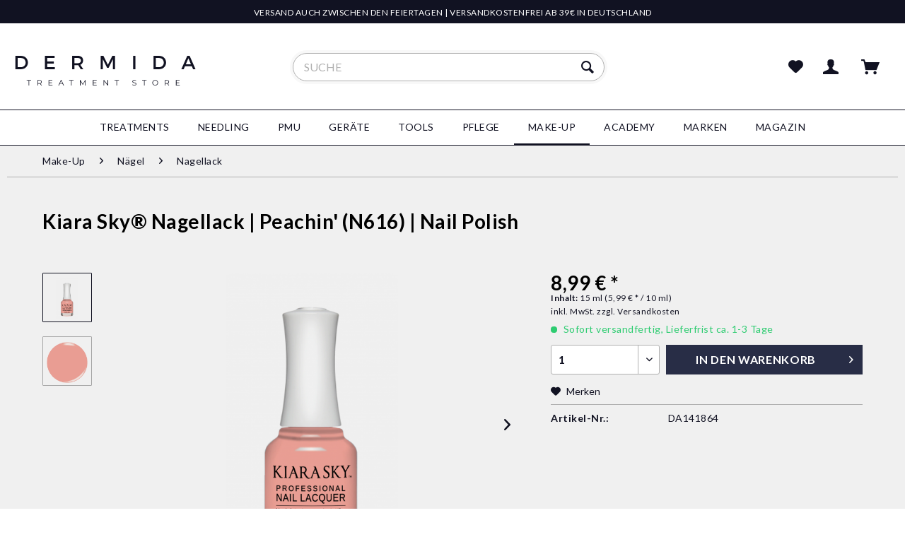

--- FILE ---
content_type: text/html; charset=UTF-8
request_url: https://dermida.de/make-up/naegel/nagellack/561/kiara-sky-nagellack-peachin-n616-nail-polish
body_size: 23598
content:
<!DOCTYPE html> <html class="no-js" lang="de" itemscope="itemscope" itemtype="http://schema.org/WebPage"> <head> <meta charset="utf-8"> <meta name="author" content="DERMIDA - YOYU Brands GmbH" /> <meta name="robots" content="index,follow" /> <meta name="revisit-after" content="7 days" /> <meta name="keywords" content="Nagellack, Frischer, ist., Inhalt, ml, 15, In, Nägel., natürliche, Glanz, langlebigen, deckenden, voll, bietet, hochpigmentierte, Der, DBP, Pfirsichfarbton, Toluol, Formaldehyd" /> <meta name="description" content="Der originale Kiara Sky Peachin' Nagellack (N616) aus den USA basiert auf einer innovativen Formulierung, die frei von Formaldehyd, Toluol und DBP is…" /> <meta property="og:type" content="product" /> <meta property="og:site_name" content="DERMIDA" /> <meta property="og:url" content="https://dermida.de/make-up/naegel/nagellack/561/kiara-sky-nagellack-peachin-n616-nail-polish" /> <meta property="og:title" content="Kiara Sky® Nagellack | Peachin&#039; (N616) | Nail Polish" /> <meta property="og:description" content="Frischer Pfirsichfarbton für unvergessliche Sommermomente. Der originale Kiara Sky&amp;nbsp;Peachin&#039; Nagellack (N616) aus den USA basiert auf einer…" /> <meta property="og:image" content="https://dermida.de/media/image/ef/e2/3d/kiara-sky-nagellack-N616-PEACHIN.png" /> <meta property="product:brand" content="Kiara Sky Professional Nails" /> <meta property="product:price" content="8,99" /> <meta property="product:product_link" content="https://dermida.de/make-up/naegel/nagellack/561/kiara-sky-nagellack-peachin-n616-nail-polish" /> <meta name="twitter:card" content="product" /> <meta name="twitter:site" content="DERMIDA" /> <meta name="twitter:title" content="Kiara Sky® Nagellack | Peachin&#039; (N616) | Nail Polish" /> <meta name="twitter:description" content="Frischer Pfirsichfarbton für unvergessliche Sommermomente. Der originale Kiara Sky&amp;nbsp;Peachin&#039; Nagellack (N616) aus den USA basiert auf einer…" /> <meta name="twitter:image" content="https://dermida.de/media/image/ef/e2/3d/kiara-sky-nagellack-N616-PEACHIN.png" /> <meta itemprop="copyrightHolder" content="DERMIDA" /> <meta itemprop="copyrightYear" content="2018" /> <meta itemprop="isFamilyFriendly" content="True" /> <meta itemprop="image" content="https://dermida.de/media/vector/35/27/77/dermida-logo-stacked.svg" /> <meta name="viewport" content="width=device-width, initial-scale=1.0"> <meta name="mobile-web-app-capable" content="yes"> <meta name="apple-mobile-web-app-title" content="DERMIDA"> <meta name="apple-mobile-web-app-capable" content="yes"> <meta name="apple-mobile-web-app-status-bar-style" content="default"> <link rel="apple-touch-icon-precomposed" href="https://dermida.de/media/image/b2/db/95/icon_touch_180x180.png"> <link rel="shortcut icon" href="https://dermida.de/media/unknown/d9/0c/f4/favicon.ico"> <meta name="msapplication-navbutton-color" content="#D9400B" /> <meta name="application-name" content="DERMIDA" /> <meta name="msapplication-starturl" content="https://dermida.de/" /> <meta name="msapplication-window" content="width=1024;height=768" /> <meta name="msapplication-TileImage" content="https://dermida.de/media/image/30/05/43/icon_win_150x150.png"> <meta name="msapplication-TileColor" content="#D9400B"> <meta name="theme-color" content="#D9400B" /> <link rel="canonical" href="https://dermida.de/make-up/naegel/nagellack/561/kiara-sky-nagellack-peachin-n616-nail-polish" /> <title itemprop="name"> Kiara Sky Peachin&#039; Nagellack (N616) günstig kaufen | DERMIDA</title> <link href="/web/cache/1755249685_a200a9183c666c351d5ab78ba4f3fe49.css" media="all" rel="stylesheet" type="text/css" />  <script>(function(w,d,s,l,i){w[l]=w[l]||[];w[l].push({'gtm.start':
new Date().getTime(),event:'gtm.js'});var f=d.getElementsByTagName(s)[0],
j=d.createElement(s),dl=l!='dataLayer'?'&l='+l:'';j.async=true;j.src='https://www.googletagmanager.com/gtm.js?id='+i+dl;f.parentNode.insertBefore(j,f);
})(window,document,'script','dataLayer','GTM-K2TNWVL');</script>  </head> <body class="is--ctl-detail is--act-index" > <div data-paypalUnifiedMetaDataContainer="true" data-paypalUnifiedRestoreOrderNumberUrl="https://dermida.de/widgets/PaypalUnifiedOrderNumber/restoreOrderNumber" class="is--hidden"> </div>  <noscript> <iframe src="https://www.googletagmanager.com/ns.html?id=GTM-K2TNWVL" height="0" width="0" style="display:none;visibility:hidden"></iframe> </noscript>  <div class="page-wrap"> <noscript class="noscript-main"> <div class="alert is--warning"> <div class="alert--icon"> <i class="icon--element icon--warning"></i> </div> <div class="alert--content"> Um DERMIDA in vollem Umfang nutzen zu k&ouml;nnen, empfehlen wir Ihnen Javascript in Ihrem Browser zu aktiveren. </div> </div> </noscript> <header class="header-main"> <div class="top-bar"> <div class="container block-group"> <div class="block col-100"> Versand auch zwischen den Feiertagen | Versandkostenfrei ab 39€ in Deutschland </div> </div> </div> <div class="container header--navigation"> <div class="logo-main block-group" role="banner"> <div class="logo--shop block"> <a class="logo--link" href="https://dermida.de/" title="DERMIDA - zur Startseite wechseln"> <picture> <source srcset="https://dermida.de/media/vector/35/27/77/dermida-logo-stacked.svg" media="(min-width: 78.75em)"> <source srcset="https://dermida.de/media/vector/35/27/77/dermida-logo-stacked.svg" media="(min-width: 64em)"> <source srcset="https://dermida.de/media/vector/35/27/77/dermida-logo-stacked.svg" media="(min-width: 48em)"> <img srcset="https://dermida.de/media/vector/35/27/77/dermida-logo-stacked.svg" alt="DERMIDA - zur Startseite wechseln" /> </picture> </a> </div> </div> <nav class="shop--navigation block-group"> <ul class="navigation--list block-group" role="menubar"> <li class="navigation--entry entry--menu-left" role="menuitem"> <a class="entry--link entry--trigger btn is--icon-left" href="#offcanvas--left" data-offcanvas="true" data-offCanvasSelector=".sidebar-main" aria-label="Menü"> <i class="icon--menu"></i> Menü </a> </li> <li class="navigation--entry entry--search" role="menuitem" data-search="true" aria-haspopup="true" data-minLength="3"> <a class="btn entry--link entry--trigger" href="#show-hide--search" title="Suche anzeigen / schließen" aria-label="Suche anzeigen / schließen"> <i class="icon--search"></i> <span class="search--display">Suchen</span> </a> <form action="/search" method="get" class="main-search--form"> <input type="search" name="sSearch" aria-label="Suche" class="main-search--field" autocomplete="off" autocapitalize="off" placeholder="Suche" maxlength="30" /> <button type="submit" class="main-search--button" aria-label="Suchen"> <i class="icon--search"></i> <span class="main-search--text">Suchen</span> </button> <div class="form--ajax-loader">&nbsp;</div> </form> <div class="main-search--results"></div> </li>  <li class="navigation--entry entry--notepad" role="menuitem"> <a href="https://dermida.de/note" title="Merkzettel" aria-label="Merkzettel" class="btn"> <i class="icon--heart"></i> </a> </li> <li class="navigation--entry entry--account with-slt" role="menuitem" data-offcanvas="true" data-offCanvasSelector=".account--dropdown-navigation"> <a href="https://dermida.de/account" title="Mein Konto" aria-label="Mein Konto" class="btn is--icon-left entry--link account--link"> <i class="icon--account"></i> <span class="account--display"> Mein Konto </span> </a> <div class="account--dropdown-navigation"> <div class="navigation--smartphone"> <div class="entry--close-off-canvas"> <a href="#close-account-menu" class="account--close-off-canvas" title="Menü schließen"> Menü schließen <i class="icon--cross"></i> </a> </div> </div> <div class="account--menu is--rounded is--personalized"> <span class="navigation--headline"> Mein Konto </span> <div class="account--menu-container"> <ul class="sidebar--navigation navigation--list is--level0 show--active-items"> <li class="navigation--entry"> <span class="navigation--signin"> <a href="https://dermida.de/account#hide-registration" class="blocked--link btn is--primary navigation--signin-btn registration--menu-entry entry--close-off-canvas" data-collapseTarget="#registration" data-action="close"> Anmelden </a> <span class="navigation--register"> oder <a href="https://dermida.de/account#show-registration" class="blocked--link registration--menu-entry entry--close-off-canvas" data-collapseTarget="#registration" data-action="open"> registrieren </a> </span> </span> </li> <li class="navigation--entry"> <a href="https://dermida.de/account" title="Übersicht" class="navigation--link"> Übersicht </a> </li> <li class="navigation--entry"> <a href="https://dermida.de/account/profile" title="Persönliche Daten" class="navigation--link" rel="nofollow"> Persönliche Daten </a> </li> <li class="navigation--entry"> <a href="https://dermida.de/address/index/sidebar/" title="Adressen" class="navigation--link" rel="nofollow"> Adressen </a> </li> <li class="navigation--entry"> <a href="https://dermida.de/account/payment" title="Zahlungsarten" class="navigation--link" rel="nofollow"> Zahlungsarten </a> </li> <li class="navigation--entry"> <a href="https://dermida.de/account/orders" title="Bestellungen" class="navigation--link" rel="nofollow"> Bestellungen </a> </li> <li class="navigation--entry"> <a href="https://dermida.de/note" title="Merkzettel" class="navigation--link" rel="nofollow"> Merkzettel </a> </li> </ul> </div> </div> </div> </li> <li class="navigation--entry entry--cart" role="menuitem"> <a class="btn is--icon-left cart--link" href="https://dermida.de/checkout/cart" title="Warenkorb"> <span class="cart--display"> Warenkorb </span> <span class="badge cart--quantity is--hidden">0</span> <i class="icon--basket"></i> <span class="cart--amount"> 0,00&nbsp;&euro; * </span> </a> <div class="ajax-loader">&nbsp;</div> </li>  </ul> </nav> <div class="container--ajax-cart" data-collapse-cart="true" data-displayMode="offcanvas"></div> </div> </header> <nav class="navigation-main"> <div class="container" data-menu-scroller="true" data-listSelector=".navigation--list.container" data-viewPortSelector=".navigation--list-wrapper"> <div class="navigation--list-wrapper"> <ul class="navigation--list container" role="menubar" itemscope="itemscope" itemtype="http://schema.org/SiteNavigationElement"> <li class="navigation--entry is--home" role="menuitem"><a class="navigation--link is--first" href="https://dermida.de/" title="Home" aria-label="Home" itemprop="url"><span itemprop="name">Home</span></a></li><li class="navigation--entry" role="menuitem"><a class="navigation--link" href="https://dermida.de/treatments/" title="Treatments" aria-label="Treatments" itemprop="url"><span itemprop="name">Treatments</span></a></li><li class="navigation--entry" role="menuitem"><a class="navigation--link" href="https://dermida.de/needling/" title="Needling" aria-label="Needling" itemprop="url"><span itemprop="name">Needling</span></a></li><li class="navigation--entry" role="menuitem"><a class="navigation--link" href="https://dermida.de/pmu/" title="PMU" aria-label="PMU" itemprop="url"><span itemprop="name">PMU</span></a></li><li class="navigation--entry" role="menuitem"><a class="navigation--link" href="https://dermida.de/geraete/" title="Geräte" aria-label="Geräte" itemprop="url"><span itemprop="name">Geräte</span></a></li><li class="navigation--entry" role="menuitem"><a class="navigation--link" href="https://dermida.de/tools/" title="Tools" aria-label="Tools" itemprop="url"><span itemprop="name">Tools</span></a></li><li class="navigation--entry" role="menuitem"><a class="navigation--link" href="https://dermida.de/pflege/" title="Pflege" aria-label="Pflege" itemprop="url"><span itemprop="name">Pflege</span></a></li><li class="navigation--entry is--active" role="menuitem"><a class="navigation--link is--active" href="https://dermida.de/make-up/" title="Make-Up" aria-label="Make-Up" itemprop="url"><span itemprop="name">Make-Up</span></a></li><li class="navigation--entry" role="menuitem"><a class="navigation--link" href="https://dermida.de/academy/" title="Academy" aria-label="Academy" itemprop="url"><span itemprop="name">Academy</span></a></li><li class="navigation--entry" role="menuitem"><a class="navigation--link" href="https://dermida.de/marken/" title="Marken" aria-label="Marken" itemprop="url"><span itemprop="name">Marken</span></a></li><li class="navigation--entry" role="menuitem"><a class="navigation--link" href="https://dermida.de/magazin/" title="Magazin" aria-label="Magazin" itemprop="url"><span itemprop="name">Magazin</span></a></li> </ul> </div> <div class="advanced-menu" data-advanced-menu="true" data-hoverDelay="250"> <div class="menu--container"> <div class="button-container"> </div> <div class="content--wrapper has--content"> <ul class="menu--list menu--level-0 columns--4" style="width: 100%;"> <li class="menu--list-item item--level-0" style="width: 100%"> <a href="https://dermida.de/treatments/daily-beauty-ritual/" class="menu--list-item-link" aria-label="A - D" title="A - D">A - D</a> <ul class="menu--list menu--level-1 columns--4"> <li class="menu--list-item item--level-1"> <a href="https://dermida.de/bb-glow-behandlung" class="menu--list-item-link" aria-label="BB Glow Behandlung" title="BB Glow Behandlung" target="_parent">BB Glow Behandlung</a> </li> <li class="menu--list-item item--level-1"> <a href="https://dermida.de/dip-powder-nails" class="menu--list-item-link" aria-label="Dip Powder Nails" title="Dip Powder Nails" target="_parent">Dip Powder Nails</a> </li> <li class="menu--list-item item--level-1"> <a href="https://dermida.de/aquafacial" class="menu--list-item-link" aria-label="Aquafacial" title="Aquafacial" target="_parent">Aquafacial</a> </li> <li class="menu--list-item item--level-1"> <a href="https://dermida.de/treatments/a-d/browlift/" class="menu--list-item-link" aria-label="Browlift" title="Browlift">Browlift</a> </li> <li class="menu--list-item item--level-1"> <a href="https://dermida.de/dermaplaning" class="menu--list-item-link" aria-label="Dermaplaning" title="Dermaplaning" target="_parent">Dermaplaning</a> </li> <li class="menu--list-item item--level-1"> <a href="https://dermida.de/body-wrapping" class="menu--list-item-link" aria-label="Body Wrapping" title="Body Wrapping" target="_parent">Body Wrapping</a> </li> <li class="menu--list-item item--level-1"> <a href="https://dermida.de/chemisches-peeling" class="menu--list-item-link" aria-label="Chemisches Peeling" title="Chemisches Peeling" target="_parent">Chemisches Peeling</a> </li> <li class="menu--list-item item--level-1"> <a href="https://dermida.de/dermal-filler/" class="menu--list-item-link" aria-label="Dermal Filler &amp; Injectables" title="Dermal Filler &amp; Injectables">Dermal Filler & Injectables</a> </li> <li class="menu--list-item item--level-1"> <a href="https://dermida.de/body-scrubbing/" class="menu--list-item-link" aria-label="Body Scrubbing" title="Body Scrubbing">Body Scrubbing</a> </li> <li class="menu--list-item item--level-1"> <a href="https://dermida.de/treatments/a-d/detoxing/" class="menu--list-item-link" aria-label="Detoxing" title="Detoxing">Detoxing</a> </li> <li class="menu--list-item item--level-1"> <a href="https://dermida.de/treatments/a-d/deep-facial-cleansing/" class="menu--list-item-link" aria-label="Deep Facial Cleansing" title="Deep Facial Cleansing">Deep Facial Cleansing</a> </li> <li class="menu--list-item item--level-1"> <a href="https://dermida.de/exfoliation/" class="menu--list-item-link" aria-label="Exfoliation" title="Exfoliation">Exfoliation</a> </li> <li class="menu--list-item item--level-1"> <a href="https://dermida.de/dry-brushing/" class="menu--list-item-link" aria-label="Dry Brushing" title="Dry Brushing">Dry Brushing</a> </li> <li class="menu--list-item item--level-1"> <a href="https://dermida.de/epilation/" class="menu--list-item-link" aria-label="Epilation" title="Epilation">Epilation</a> </li> <li class="menu--list-item item--level-1"> <a href="https://dermida.de/beauty-tee/" class="menu--list-item-link" aria-label="Beauty Tee" title="Beauty Tee">Beauty Tee</a> </li> <li class="menu--list-item item--level-1"> <a href="https://dermida.de/kosmetische-behandlungen-aestethische-behandlungen-in-der-uebersicht" class="menu--list-item-link" aria-label="" title="" target="_parent"></a> </li> <li class="menu--list-item item--level-1"> <a href="https://dermida.de/kosmetische-behandlungen-aestethische-behandlungen-in-der-uebersicht" class="menu--list-item-link" aria-label="› Mehr Behandlungen" title="› Mehr Behandlungen" target="_parent">› Mehr Behandlungen</a> </li> </ul> </li> <li class="menu--list-item item--level-0" style="width: 100%"> <a href="https://dermida.de/detail/index/sArticle/865" class="menu--list-item-link" aria-label="E - L" title="E - L" target="https://dermida.de/detail/index/">E - L</a> <ul class="menu--list menu--level-1 columns--4"> <li class="menu--list-item item--level-1"> <a href="https://dermida.de/fruchtsaeurepeeling/" class="menu--list-item-link" aria-label="Fruchtsäurepeeling" title="Fruchtsäurepeeling">Fruchtsäurepeeling</a> </li> <li class="menu--list-item item--level-1"> <a href="https://dermida.de/ipl-behandlung" class="menu--list-item-link" aria-label="IPL Behandlung" title="IPL Behandlung" target="_parent">IPL Behandlung</a> </li> <li class="menu--list-item item--level-1"> <a href="https://dermida.de/treatments/e-l/kryochirurgie-kryotherapie/" class="menu--list-item-link" aria-label="Kryochirurgie &amp; Kryotherapie" title="Kryochirurgie &amp; Kryotherapie">Kryochirurgie & Kryotherapie</a> </li> <li class="menu--list-item item--level-1"> <a href="https://dermida.de/cat/index/sCategory/359" class="menu--list-item-link" aria-label="Hyalinfusion" title="Hyalinfusion">Hyalinfusion</a> </li> <li class="menu--list-item item--level-1"> <a href="https://dermida.de/treatments/e-l/biretix-anti-akne/" class="menu--list-item-link" aria-label="Biretix Anti-Akne" title="Biretix Anti-Akne">Biretix Anti-Akne</a> </li> <li class="menu--list-item item--level-1"> <a href="https://dermida.de/treatments/e-l/henna-brows/" class="menu--list-item-link" aria-label="Henna Brows" title="Henna Brows">Henna Brows</a> </li> <li class="menu--list-item item--level-1"> <a href="https://dermida.de/treatments/e-l/elektroporation/" class="menu--list-item-link" aria-label="Elektroporation" title="Elektroporation">Elektroporation</a> </li> <li class="menu--list-item item--level-1"> <a href="https://dermida.de/treatments/e-l/laserbehandlung/" class="menu--list-item-link" aria-label="Laserbehandlung" title="Laserbehandlung">Laserbehandlung</a> </li> <li class="menu--list-item item--level-1"> <a href="https://dermida.de/treatments/e-l/kollageninjektion/" class="menu--list-item-link" aria-label="Kollageninjektion" title="Kollageninjektion">Kollageninjektion</a> </li> <li class="menu--list-item item--level-1"> <a href="https://dermida.de/treatments/e-l/hyaluron-pen/" class="menu--list-item-link" aria-label="Hyaluron Pen" title="Hyaluron Pen">Hyaluron Pen</a> </li> <li class="menu--list-item item--level-1"> <a href="https://dermida.de/treatments/e-l/hautanalyse-dna-tests/" class="menu--list-item-link" aria-label="Hautanalyse &amp; DNA-Tests" title="Hautanalyse &amp; DNA-Tests">Hautanalyse & DNA-Tests</a> </li> <li class="menu--list-item item--level-1"> <a href="https://dermida.de/kosmetische-behandlungen-aestethische-behandlungen-in-der-uebersicht" class="menu--list-item-link" aria-label="" title="" target="_parent"></a> </li> <li class="menu--list-item item--level-1"> <a href="https://dermida.de/kosmetische-behandlungen-aestethische-behandlungen-in-der-uebersicht" class="menu--list-item-link" aria-label="› Mehr Behandlungen" title="› Mehr Behandlungen" target="_parent">› Mehr Behandlungen</a> </li> </ul> </li> <li class="menu--list-item item--level-0" style="width: 100%"> <a href="https://dermida.de/treatments/medical-aesthetic-treatments/" class="menu--list-item-link" aria-label="M - N" title="M - N">M - N</a> <ul class="menu--list menu--level-1 columns--4"> <li class="menu--list-item item--level-1"> <a href="/needling/microneedling/" class="menu--list-item-link" aria-label="Microneedling" title="Microneedling" target="_parent">Microneedling</a> </li> <li class="menu--list-item item--level-1"> <a href="https://dermida.de/medical-needling" class="menu--list-item-link" aria-label="Medical Needling" title="Medical Needling" target="_parent">Medical Needling</a> </li> <li class="menu--list-item item--level-1"> <a href="https://dermida.de/mesotherapie" class="menu--list-item-link" aria-label="Mesotherapie" title="Mesotherapie" target="_parent">Mesotherapie</a> </li> <li class="menu--list-item item--level-1"> <a href="https://dermida.de/mikrodermabrasion" class="menu--list-item-link" aria-label="Mikrodermabrasion" title="Mikrodermabrasion" target="_parent">Mikrodermabrasion</a> </li> <li class="menu--list-item item--level-1"> <a href="/permanent-make-up/microblading/" class="menu--list-item-link" aria-label="Microblading" title="Microblading" target="_parent">Microblading</a> </li> <li class="menu--list-item item--level-1"> <a href="https://dermida.de/treatments/m-n/matrixpeel/" class="menu--list-item-link" aria-label="Matrixpeel" title="Matrixpeel">Matrixpeel</a> </li> <li class="menu--list-item item--level-1"> <a href="https://dermida.de/treatments/m-n/matrixle-peptide-lifting/" class="menu--list-item-link" aria-label="Matrixle Peptide Lifting" title="Matrixle Peptide Lifting">Matrixle Peptide Lifting</a> </li> <li class="menu--list-item item--level-1"> <a href="https://dermida.de/kosmetische-behandlungen-aestethische-behandlungen-in-der-uebersicht" class="menu--list-item-link" aria-label="" title="" target="_parent"></a> </li> <li class="menu--list-item item--level-1"> <a href="https://dermida.de/kosmetische-behandlungen-aestethische-behandlungen-in-der-uebersicht" class="menu--list-item-link" aria-label="› Mehr Behandlungen" title="› Mehr Behandlungen" target="_parent">› Mehr Behandlungen</a> </li> </ul> </li> <li class="menu--list-item item--level-0" style="width: 100%"> <a href="https://dermida.de/treatments/o-z/" class="menu--list-item-link" aria-label="O - Z" title="O - Z">O - Z</a> <ul class="menu--list menu--level-1 columns--4"> <li class="menu--list-item item--level-1"> <a href="/permanent-make-up/maschinelles-pmu/" class="menu--list-item-link" aria-label="Permanent Make-Up" title="Permanent Make-Up" target="_parent">Permanent Make-Up</a> </li> <li class="menu--list-item item--level-1"> <a href="https://dermida.de/treatments/o-z/plasma-pen-behandlung/" class="menu--list-item-link" aria-label="Plasma Pen Behandlung" title="Plasma Pen Behandlung">Plasma Pen Behandlung</a> </li> <li class="menu--list-item item--level-1"> <a href="https://dermida.de/paraffinbehandlung/" class="menu--list-item-link" aria-label="Paraffinbehandlung" title="Paraffinbehandlung">Paraffinbehandlung</a> </li> <li class="menu--list-item item--level-1"> <a href="https://dermida.de/treatments/o-z/sugaring/" class="menu--list-item-link" aria-label="Sugaring" title="Sugaring">Sugaring</a> </li> <li class="menu--list-item item--level-1"> <a href="https://dermida.de/treatments/o-z/scalping/" class="menu--list-item-link" aria-label="Scalping" title="Scalping">Scalping</a> </li> <li class="menu--list-item item--level-1"> <a href="https://dermida.de/treatments/o-z/pedikuere/" class="menu--list-item-link" aria-label="Pediküre" title="Pediküre">Pediküre</a> </li> <li class="menu--list-item item--level-1"> <a href="https://dermida.de/treatments/o-z/vaginalverjuengung/" class="menu--list-item-link" aria-label="Vaginalverjüngung" title="Vaginalverjüngung">Vaginalverjüngung</a> </li> <li class="menu--list-item item--level-1"> <a href="https://dermida.de/treatments/o-z/well-being/" class="menu--list-item-link" aria-label="Well-Being" title="Well-Being">Well-Being</a> </li> <li class="menu--list-item item--level-1"> <a href="https://dermida.de/treatments/o-z/wimpernlifting/" class="menu--list-item-link" aria-label="Wimpernlifting" title="Wimpernlifting">Wimpernlifting</a> </li> <li class="menu--list-item item--level-1"> <a href="https://dermida.de/treatments/o-z/wimpern-boosting/" class="menu--list-item-link" aria-label="Wimpern Boosting" title="Wimpern Boosting">Wimpern Boosting</a> </li> <li class="menu--list-item item--level-1"> <a href="https://dermida.de/treatments/o-z/wimpern-augenbrauenfaerbung/" class="menu--list-item-link" aria-label="Wimpern- &amp; Augenbrauenfärbung" title="Wimpern- &amp; Augenbrauenfärbung">Wimpern- & Augenbrauenfärbung</a> </li> <li class="menu--list-item item--level-1"> <a href="https://dermida.de/treatments/o-z/wimpernverlaengerung/" class="menu--list-item-link" aria-label="Wimpernverlängerung" title="Wimpernverlängerung">Wimpernverlängerung</a> </li> <li class="menu--list-item item--level-1"> <a href="https://dermida.de/treatments/o-z/waxing/" class="menu--list-item-link" aria-label="Waxing" title="Waxing">Waxing</a> </li> </ul> </li> </ul> </div> </div> <div class="menu--container"> <div class="button-container"> </div> <div class="content--wrapper has--content has--teaser"> <ul class="menu--list menu--level-0 columns--3" style="width: 75%;"> <li class="menu--list-item item--level-0" style="width: 100%"> <a href="https://dermida.de/needling/microneedling/" class="menu--list-item-link" aria-label="Microneedling" title="Microneedling">Microneedling</a> <ul class="menu--list menu--level-1 columns--3"> <li class="menu--list-item item--level-1"> <a href="https://dermida.de/dermaroller/" class="menu--list-item-link" aria-label="Dermaroller" title="Dermaroller">Dermaroller</a> </li> <li class="menu--list-item item--level-1"> <a href="https://dermida.de/needling/microneedling/dermapen-dermastamp/" class="menu--list-item-link" aria-label="Dermapen &amp; Dermastamp" title="Dermapen &amp; Dermastamp">Dermapen & Dermastamp</a> </li> <li class="menu--list-item item--level-1"> <a href="https://dermida.de/needling/microneedling/ersatznadeln/" class="menu--list-item-link" aria-label="Ersatznadeln" title="Ersatznadeln">Ersatznadeln</a> </li> <li class="menu--list-item item--level-1"> <a href="https://dermida.de/needling/microneedling/microneedling-sets/" class="menu--list-item-link" aria-label="Microneedling Sets" title="Microneedling Sets">Microneedling Sets</a> </li> <li class="menu--list-item item--level-1"> <a href="https://dermida.de/needling/microneedling/desinfektionsmittel/" class="menu--list-item-link" aria-label="Desinfektionsmittel" title="Desinfektionsmittel">Desinfektionsmittel</a> </li> <li class="menu--list-item item--level-1"> <a href="https://dermida.de/needling/microneedling/cleanser-peeling/" class="menu--list-item-link" aria-label="Cleanser &amp; Peeling" title="Cleanser &amp; Peeling">Cleanser & Peeling</a> </li> <li class="menu--list-item item--level-1"> <a href="https://dermida.de/needling/microneedling/hyaluron-vitamin-c/" class="menu--list-item-link" aria-label="Hyaluron &amp; Vitamin C" title="Hyaluron &amp; Vitamin C">Hyaluron & Vitamin C</a> </li> <li class="menu--list-item item--level-1"> <a href="https://dermida.de/needling/microneedling/serum-ampullen/" class="menu--list-item-link" aria-label="Serum &amp; Ampullen" title="Serum &amp; Ampullen">Serum & Ampullen</a> </li> <li class="menu--list-item item--level-1"> <a href="https://dermida.de/microneedling-gel/" class="menu--list-item-link" aria-label="Microneedling Gel" title="Microneedling Gel">Microneedling Gel</a> </li> <li class="menu--list-item item--level-1"> <a href="https://dermida.de/microneedling/dermaroller-masken/" class="menu--list-item-link" aria-label="Masken" title="Masken">Masken</a> </li> <li class="menu--list-item item--level-1"> <a href="https://dermida.de/needling/microneedling/cremes-uv-schutz/" class="menu--list-item-link" aria-label="Cremes &amp; UV-Schutz" title="Cremes &amp; UV-Schutz">Cremes & UV-Schutz</a> </li> <li class="menu--list-item item--level-1"> <a href="https://dermida.de/needling/microneedling/betaeubung/" class="menu--list-item-link" aria-label="Betäubung" title="Betäubung">Betäubung</a> </li> <li class="menu--list-item item--level-1"> <a href="https://dermida.de/needling/microneedling/zubehoer/" class="menu--list-item-link" aria-label="Zubehör" title="Zubehör">Zubehör</a> </li> <li class="menu--list-item item--level-1"> <a href="https://dermida.de/academy/schulungen/microneedling/" class="menu--list-item-link" aria-label="NEU: Schulungen" title="NEU: Schulungen" target="_parent">NEU: Schulungen</a> </li> </ul> </li> <li class="menu--list-item item--level-0" style="width: 100%"> <a href="https://dermida.de/needling/bb-glow-behandlung/" class="menu--list-item-link" aria-label="BB Glow Behandlung" title="BB Glow Behandlung">BB Glow Behandlung</a> <ul class="menu--list menu--level-1 columns--3"> <li class="menu--list-item item--level-1"> <a href="https://dermida.de/needling/bb-glow-behandlung/serum-farben/" class="menu--list-item-link" aria-label="Serum &amp; Farben" title="Serum &amp; Farben">Serum & Farben</a> </li> <li class="menu--list-item item--level-1"> <a href="https://dermida.de/needling/bb-glow-behandlung/vor-nachbehandlung/" class="menu--list-item-link" aria-label="Vor &amp; Nachbehandlung" title="Vor &amp; Nachbehandlung">Vor & Nachbehandlung</a> </li> <li class="menu--list-item item--level-1"> <a href="https://dermida.de/needling/bb-glow-behandlung/konzept-sets/" class="menu--list-item-link" aria-label="Konzept-Sets" title="Konzept-Sets">Konzept-Sets</a> </li> <li class="menu--list-item item--level-1"> <a href="https://dermida.de/needling/bb-glow-behandlung/bb-glow-geraet/" class="menu--list-item-link" aria-label="BB Glow Gerät" title="BB Glow Gerät">BB Glow Gerät</a> </li> <li class="menu--list-item item--level-1"> <a href="https://dermida.de/needling/bb-glow-behandlung/body-glow/" class="menu--list-item-link" aria-label="Body Glow" title="Body Glow">Body Glow</a> </li> <li class="menu--list-item item--level-1"> <a href="https://dermida.de/needling/bb-glow-behandlung/bb-lips/" class="menu--list-item-link" aria-label="BB Lips" title="BB Lips">BB Lips</a> </li> <li class="menu--list-item item--level-1"> <a href="https://dermida.de/needling/bb-glow-behandlung/zubehoer/" class="menu--list-item-link" aria-label="Zubehör" title="Zubehör">Zubehör</a> </li> </ul> </li> <li class="menu--list-item item--level-0" style="width: 100%"> <a href="https://dermida.de/needling/hydraneedling-hyalinfusion/" class="menu--list-item-link" aria-label="Hydraneedling &amp; Hyalinfusion" title="Hydraneedling &amp; Hyalinfusion">Hydraneedling & Hyalinfusion</a> <ul class="menu--list menu--level-1 columns--3"> <li class="menu--list-item item--level-1"> <a href="https://dermida.de/needling/hydraneedling-hyalinfusion/hydra-pens-hyalpens/" class="menu--list-item-link" aria-label="Hydra Pens &amp; Hyalpens" title="Hydra Pens &amp; Hyalpens">Hydra Pens & Hyalpens</a> </li> <li class="menu--list-item item--level-1"> <a href="https://dermida.de/needling/hydraneedling-hyalinfusion/hydra-applikatoren/" class="menu--list-item-link" aria-label="Hydra Applikatoren" title="Hydra Applikatoren">Hydra Applikatoren</a> </li> <li class="menu--list-item item--level-1"> <a href="https://dermida.de/needling/hydraneedling-hyalinfusion/ersatznadeln/" class="menu--list-item-link" aria-label="Ersatznadeln" title="Ersatznadeln">Ersatznadeln</a> </li> <li class="menu--list-item item--level-1"> <a href="https://dermida.de/needling/hydraneedling-hyalinfusion/hyaluron-praeparate/" class="menu--list-item-link" aria-label="Hyaluron &amp; Präparate" title="Hyaluron &amp; Präparate">Hyaluron & Präparate</a> </li> <li class="menu--list-item item--level-1"> <a href="https://dermida.de/needling/hydraneedling-hyalinfusion/pflege/" class="menu--list-item-link" aria-label="Pflege" title="Pflege">Pflege</a> </li> <li class="menu--list-item item--level-1"> <a href="https://dermida.de/needling/hydraneedling-hyalinfusion/zubehoer/" class="menu--list-item-link" aria-label="Zubehör" title="Zubehör">Zubehör</a> </li> </ul> </li> </ul> <div class="menu--delimiter" style="right: 25%;"></div> <div class="menu--teaser" style="width: 25%;"> <div class="teaser--headline"> Unsere beliebtesten Produkte </div> <div class="teaser--text"> <p><img id="tinymce-editor-image-d8cf8d88-01cc-43a9-bd2f-845e988fe757" class="tinymce-editor-image tinymce-editor-image-d8cf8d88-01cc-43a9-bd2f-845e988fe757" src="https://dermida.de/media/image/04/81/8d/dermida-microneedling-bb-glow.jpg" alt="dermida-microneedling-bb-glow" data-src="media/image/dermida-microneedling-bb-glow.jpg"></p> <p>› <a href="https://dermida.de/needling/microneedling/dermapen-dermastamp/">Dermapen/NeedlingPen</a><a title="Microneedling" href="/treatments/micro-needling/" target="_self"><br></a>› <a href="https://dermida.de/needling/microneedling/dermaroller/">Dermaroller</a><br>›&nbsp;<a href="https://dermida.de/needling/microneedling/microneedling-sets/">Komplett-Sets</a><br>› <a href="https://dermida.de/needling/microneedling/ampullen-cosmeceuticals/">Seren &amp; Ampullen</a><a title="Dermaplaning" href="/treatments/facial-treatments/dermaplaning/" target="_self"><br></a></p> </div> </div> </div> </div> <div class="menu--container"> <div class="button-container"> </div> <div class="content--wrapper has--content has--teaser"> <ul class="menu--list menu--level-0 columns--3" style="width: 75%;"> <li class="menu--list-item item--level-0" style="width: 100%"> <a href="https://dermida.de/pmu/maschinelles-pmu/" class="menu--list-item-link" aria-label="Maschinelles PMU" title="Maschinelles PMU">Maschinelles PMU</a> <ul class="menu--list menu--level-1 columns--3"> <li class="menu--list-item item--level-1"> <a href="https://dermida.de/pmu/maschinelles-pmu/pmu-geraete/" class="menu--list-item-link" aria-label="PMU Geräte" title="PMU Geräte">PMU Geräte</a> </li> <li class="menu--list-item item--level-1"> <a href="https://dermida.de/pmu-nadeln/" class="menu--list-item-link" aria-label="PMU Nadeln" title="PMU Nadeln">PMU Nadeln</a> </li> <li class="menu--list-item item--level-1"> <a href="https://dermida.de/permanent-make-up-farben/" class="menu--list-item-link" aria-label="PMU Farben" title="PMU Farben">PMU Farben</a> </li> <li class="menu--list-item item--level-1"> <a href="https://dermida.de/pmu/maschinelles-pmu/augenbrauen-pigmente/" class="menu--list-item-link" aria-label="Augenbrauen Pigmente" title="Augenbrauen Pigmente">Augenbrauen Pigmente</a> </li> <li class="menu--list-item item--level-1"> <a href="https://dermida.de/pmu/maschinelles-pmu/eyeliner-pigmente/" class="menu--list-item-link" aria-label="Eyeliner Pigmente" title="Eyeliner Pigmente">Eyeliner Pigmente</a> </li> <li class="menu--list-item item--level-1"> <a href="https://dermida.de/pmu/maschinelles-pmu/lippen-pigmente/" class="menu--list-item-link" aria-label="Lippen Pigmente" title="Lippen Pigmente">Lippen Pigmente</a> </li> <li class="menu--list-item item--level-1"> <a href="https://dermida.de/pmu/maschinelles-pmu/camouflage-pigmente/" class="menu--list-item-link" aria-label="Camouflage Pigmente" title="Camouflage Pigmente">Camouflage Pigmente</a> </li> <li class="menu--list-item item--level-1"> <a href="https://dermida.de/pmu/maschinelles-pmu/korrekturfarben-pigmente/" class="menu--list-item-link" aria-label="Korrekturfarben &amp; Pigmente" title="Korrekturfarben &amp; Pigmente">Korrekturfarben & Pigmente</a> </li> <li class="menu--list-item item--level-1"> <a href="https://dermida.de/permanent-make-up-pflege-cremes/" class="menu--list-item-link" aria-label="PMU Pflege &amp; Cremes" title="PMU Pflege &amp; Cremes">PMU Pflege & Cremes</a> </li> <li class="menu--list-item item--level-1"> <a href="https://dermida.de/pmu/maschinelles-pmu/farbbecher-ink-cups/" class="menu--list-item-link" aria-label="Farbbecher &amp; Ink Cups" title="Farbbecher &amp; Ink Cups">Farbbecher & Ink Cups</a> </li> <li class="menu--list-item item--level-1"> <a href="https://dermida.de/pmu/maschinelles-pmu/zubehoer-verbrauchsmaterial/" class="menu--list-item-link" aria-label="Zubehör &amp; Verbrauchsmaterial" title="Zubehör &amp; Verbrauchsmaterial">Zubehör & Verbrauchsmaterial</a> </li> </ul> </li> <li class="menu--list-item item--level-0" style="width: 100%"> <a href="https://dermida.de/pmu/microblading/" class="menu--list-item-link" aria-label="Microblading" title="Microblading">Microblading</a> <ul class="menu--list menu--level-1 columns--3"> <li class="menu--list-item item--level-1"> <a href="https://dermida.de/pmu/microblading/microblading-pen/" class="menu--list-item-link" aria-label="Microblading Pen" title="Microblading Pen">Microblading Pen</a> </li> <li class="menu--list-item item--level-1"> <a href="https://dermida.de/pmu/microblading/blades/" class="menu--list-item-link" aria-label="Blades" title="Blades">Blades</a> </li> <li class="menu--list-item item--level-1"> <a href="https://dermida.de/pmu/microblading/farben-pigmente/" class="menu--list-item-link" aria-label="Farben &amp; Pigmente" title="Farben &amp; Pigmente">Farben & Pigmente</a> </li> <li class="menu--list-item item--level-1"> <a href="https://dermida.de/pmu/microblading/sets/" class="menu--list-item-link" aria-label="Sets" title="Sets">Sets</a> </li> <li class="menu--list-item item--level-1"> <a href="https://dermida.de/pmu/microblading/pflege-zubehoer/" class="menu--list-item-link" aria-label="Pflege &amp; Zubehör" title="Pflege &amp; Zubehör">Pflege & Zubehör</a> </li> </ul> </li> <li class="menu--list-item item--level-0" style="width: 100%"> <a href="/needling/bb-glow-behandlung/" class="menu--list-item-link" aria-label="BB Glow Behandlung" title="BB Glow Behandlung" target="_parent">BB Glow Behandlung</a> <ul class="menu--list menu--level-1 columns--3"> <li class="menu--list-item item--level-1"> <a href="/needling/bb-glow-behandlung/serum-farben/" class="menu--list-item-link" aria-label="Serum &amp; Farben" title="Serum &amp; Farben" target="_parent">Serum & Farben</a> </li> <li class="menu--list-item item--level-1"> <a href="/needling/bb-glow-behandlung/vor-nachbehandlung/" class="menu--list-item-link" aria-label="Vor &amp; Nachbehandlung" title="Vor &amp; Nachbehandlung" target="_parent">Vor & Nachbehandlung</a> </li> <li class="menu--list-item item--level-1"> <a href="/needling/bb-glow-behandlung/konzept-sets/" class="menu--list-item-link" aria-label="Konzept-Sets" title="Konzept-Sets" target="_parent">Konzept-Sets</a> </li> <li class="menu--list-item item--level-1"> <a href="/needling/bb-glow-behandlung/geraet/" class="menu--list-item-link" aria-label="Gerät" title="Gerät" target="_parent">Gerät</a> </li> <li class="menu--list-item item--level-1"> <a href="/needling/bb-glow-behandlung/zubehoer/" class="menu--list-item-link" aria-label="Zubehör" title="Zubehör" target="_parent">Zubehör</a> </li> </ul> </li> <li class="menu--list-item item--level-0" style="width: 100%"> <a href="https://dermida.de/pmu/techniken-einsatzgebiete/" class="menu--list-item-link" aria-label="Techniken &amp; Einsatzgebiete" title="Techniken &amp; Einsatzgebiete">Techniken & Einsatzgebiete</a> <ul class="menu--list menu--level-1 columns--3"> <li class="menu--list-item item--level-1"> <a href="https://dermida.de/permanent-concealer-farben-pigmente/" class="menu--list-item-link" aria-label="Permanent Concealer" title="Permanent Concealer">Permanent Concealer</a> </li> <li class="menu--list-item item--level-1"> <a href="https://dermida.de/powder-brows-farben/" class="menu--list-item-link" aria-label="Powder Brows" title="Powder Brows">Powder Brows</a> </li> <li class="menu--list-item item--level-1"> <a href="https://dermida.de/ombre-brows-farben/" class="menu--list-item-link" aria-label="Ombre Brows" title="Ombre Brows">Ombre Brows</a> </li> <li class="menu--list-item item--level-1"> <a href="https://dermida.de/microshading-farben/" class="menu--list-item-link" aria-label="Microshading" title="Microshading">Microshading</a> </li> <li class="menu--list-item item--level-1"> <a href="https://dermida.de/needling/bb-glow-behandlung/bb-lips/" class="menu--list-item-link" aria-label="BB Lips" title="BB Lips">BB Lips</a> </li> <li class="menu--list-item item--level-1"> <a href="https://dermida.de/pmu/techniken-einsatzgebiete/haarpigmentierung/" class="menu--list-item-link" aria-label="Haarpigmentierung" title="Haarpigmentierung">Haarpigmentierung</a> </li> <li class="menu--list-item item--level-1"> <a href="https://dermida.de/pmu/techniken-einsatzgebiete/medizinische-pigmentierung/" class="menu--list-item-link" aria-label="Medizinische Pigmentierung" title="Medizinische Pigmentierung">Medizinische Pigmentierung</a> </li> </ul> </li> </ul> <div class="menu--delimiter" style="right: 25%;"></div> <div class="menu--teaser" style="width: 25%;"> <div class="teaser--headline"> Das TAFFY® Microblading und ODED® PMU System </div> <div class="teaser--text"> <p><img id="tinymce-editor-image-7ffbf24a-9eaf-43de-9e5b-3bff61756020" class="tinymce-editor-image tinymce-editor-image-7ffbf24a-9eaf-43de-9e5b-3bff61756020" alt="permanent-make-up" src="https://dermida.de/media/image/38/3f/2b/permanent-make-up.jpg" data-src="media/image/permanent-make-up.jpg"></p> <p>Die originalen TAFFY<strong>®</strong> Microblading Produkte und das patentierte ODED<strong>®</strong> 3-Nadel-System sichern ein professionelles Arbeiten mit hervorragenden Ergebnissen.</p> </div> </div> </div> </div> <div class="menu--container"> <div class="button-container"> </div> <div class="content--wrapper has--content has--teaser"> <ul class="menu--list menu--level-0 columns--3" style="width: 75%;"> <li class="menu--list-item item--level-0" style="width: 100%"> <a href="https://dermida.de/geraete/exfoliation-reinigung/" class="menu--list-item-link" aria-label="Exfoliation &amp; Reinigung" title="Exfoliation &amp; Reinigung">Exfoliation & Reinigung</a> <ul class="menu--list menu--level-1 columns--3"> <li class="menu--list-item item--level-1"> <a href="https://dermida.de/aquafacial-geraete/" class="menu--list-item-link" aria-label="Aquafacial Geräte" title="Aquafacial Geräte">Aquafacial Geräte</a> </li> <li class="menu--list-item item--level-1"> <a href="https://dermida.de/geraete/exfoliation-reinigung/gesichtsreinigungsbuersten/" class="menu--list-item-link" aria-label="Gesichtsreinigungsbürsten" title="Gesichtsreinigungsbürsten">Gesichtsreinigungsbürsten</a> </li> <li class="menu--list-item item--level-1"> <a href="https://dermida.de/geraete/exfoliation-reinigung/akne-hautreinigungsgeraete/" class="menu--list-item-link" aria-label="Akne- &amp; Hautreinigungsgeräte" title="Akne- &amp; Hautreinigungsgeräte">Akne- & Hautreinigungsgeräte</a> </li> <li class="menu--list-item item--level-1"> <a href="https://dermida.de/porenreiniger/" class="menu--list-item-link" aria-label="Vakuum Porenreiniger" title="Vakuum Porenreiniger">Vakuum Porenreiniger</a> </li> </ul> </li> <li class="menu--list-item item--level-0" style="width: 100%"> <a href="https://dermida.de/geraete/hautverjuengung/" class="menu--list-item-link" aria-label="Hautverjüngung" title="Hautverjüngung">Hautverjüngung</a> <ul class="menu--list menu--level-1 columns--3"> <li class="menu--list-item item--level-1"> <a href="https://dermida.de/geraete/hautverjuengung/radiofrequenz/" class="menu--list-item-link" aria-label="Radiofrequenz" title="Radiofrequenz">Radiofrequenz</a> </li> <li class="menu--list-item item--level-1"> <a href="https://dermida.de/microneedling-geraete/" class="menu--list-item-link" aria-label="Microneedling Geräte" title="Microneedling Geräte">Microneedling Geräte</a> </li> <li class="menu--list-item item--level-1"> <a href="https://dermida.de/geraete/hautverjuengung/ems-lifting/" class="menu--list-item-link" aria-label="EMS Lifting" title="EMS Lifting">EMS Lifting</a> </li> <li class="menu--list-item item--level-1"> <a href="https://dermida.de/hyaluron-pen/" class="menu--list-item-link" aria-label="Hyaluron Pen" title="Hyaluron Pen">Hyaluron Pen</a> </li> <li class="menu--list-item item--level-1"> <a href="https://dermida.de/geraete/hautverjuengung/dermapen/" class="menu--list-item-link" aria-label="Dermapen" title="Dermapen">Dermapen</a> </li> </ul> </li> <li class="menu--list-item item--level-0" style="width: 100%"> <a href="https://dermida.de/geraete/haarentfernung/" class="menu--list-item-link" aria-label="Haarentfernung" title="Haarentfernung">Haarentfernung</a> <ul class="menu--list menu--level-1 columns--3"> <li class="menu--list-item item--level-1"> <a href="https://dermida.de/wachserwaermer/" class="menu--list-item-link" aria-label="Wachserwärmer" title="Wachserwärmer">Wachserwärmer</a> </li> <li class="menu--list-item item--level-1"> <a href="https://dermida.de/epiliergeraete/" class="menu--list-item-link" aria-label="Epiliergeräte" title="Epiliergeräte">Epiliergeräte</a> </li> </ul> </li> <li class="menu--list-item item--level-0" style="width: 100%"> <a href="https://dermida.de/geraete/dekorative-kosmetik/" class="menu--list-item-link" aria-label="Dekorative Kosmetik" title="Dekorative Kosmetik">Dekorative Kosmetik</a> <ul class="menu--list menu--level-1 columns--3"> <li class="menu--list-item item--level-1"> <a href="https://dermida.de/geraete/dekorative-kosmetik/pmu-geraet/" class="menu--list-item-link" aria-label="PMU Gerät" title="PMU Gerät">PMU Gerät</a> </li> <li class="menu--list-item item--level-1"> <a href="https://dermida.de/pmu/microblading/microblading-pen/" class="menu--list-item-link" aria-label="" title="" target="_parent"></a> </li> <li class="menu--list-item item--level-1"> <a href="https://dermida.de/geraete/dekorative-kosmetik/nagelfraeser/" class="menu--list-item-link" aria-label="Nagelfräser" title="Nagelfräser">Nagelfräser</a> </li> </ul> </li> <li class="menu--list-item item--level-0" style="width: 100%"> <a href="https://dermida.de/geraete/sonstige-geraete/" class="menu--list-item-link" aria-label="Sonstige Geräte" title="Sonstige Geräte">Sonstige Geräte</a> <ul class="menu--list menu--level-1 columns--3"> <li class="menu--list-item item--level-1"> <a href="https://dermida.de/geraete/sonstige-geraete/kosmetik-kuehlschrank/" class="menu--list-item-link" aria-label="Kosmetik-Kühlschrank" title="Kosmetik-Kühlschrank">Kosmetik-Kühlschrank</a> </li> <li class="menu--list-item item--level-1"> <a href="https://dermida.de/geraete/sonstige-geraete/hautanalysegeraete/" class="menu--list-item-link" aria-label="Hautanalysegeräte" title="Hautanalysegeräte">Hautanalysegeräte</a> </li> </ul> </li> </ul> <div class="menu--delimiter" style="right: 25%;"></div> <div class="menu--teaser" style="width: 25%;"> <div class="teaser--headline"> Marktführende apparative Kosmetikgeräte </div> <div class="teaser--text"> <p><img id="tinymce-editor-image-b0b6bab6-7b28-4080-b2db-fff9142799df" class="tinymce-editor-image tinymce-editor-image-b0b6bab6-7b28-4080-b2db-fff9142799df" alt="kosmetikgeraete" src="https://dermida.de/media/image/bd/47/1e/kosmetikgeraete.png" data-src="media/image/kosmetikgeraete.png"></p> <p>›&nbsp;<a href="https://dermida.de/needling/microneedling/dermapen-dermastamp/">Dermapen/NeedlingPen</a><a title="Microneedling" href="/treatments/micro-needling/" target="_self"><br></a>› <a href="https://dermida.de/treatments/facial-treatments/hyaluron-pen/486/original-iri-hyaluron-pen-applikationssystem">IRI<span>® Hyaluron Pen</span></a><br>› <a href="https://dermida.de/permanent-make-up/microblading/microblading-pen/496/original-taffy-microblading-pen">TAFFY<span>®</span> Microblading Pen</a><br>› <a href="https://dermida.de/permanent-make-up/maschinelles-pmu/pmu-geraete/518/oded-pmu-geraet-mit-3-nadel-soft-micropigmentation-system">ODED<span>® PMU Gerät</span></a><a href="https://dermida.de/needling/microneedling/ampullen-cosmeceuticals/"><br></a></p> </div> </div> </div> </div> <div class="menu--container"> <div class="button-container"> </div> <div class="content--wrapper has--content"> <ul class="menu--list menu--level-0 columns--4" style="width: 100%;"> <li class="menu--list-item item--level-0" style="width: 100%"> <a href="https://dermida.de/tools/instrumente/" class="menu--list-item-link" aria-label="Instrumente" title="Instrumente">Instrumente</a> <ul class="menu--list menu--level-1 columns--4"> <li class="menu--list-item item--level-1"> <a href="https://dermida.de/skalpelle/" class="menu--list-item-link" aria-label="Skalpelle" title="Skalpelle">Skalpelle</a> </li> <li class="menu--list-item item--level-1"> <a href="https://dermida.de/komedonenquetscher/" class="menu--list-item-link" aria-label="Komedonenquetscher" title="Komedonenquetscher">Komedonenquetscher</a> </li> </ul> </li> <li class="menu--list-item item--level-0" style="width: 100%"> <a href="https://dermida.de/tools/peeling-exfoliation/" class="menu--list-item-link" aria-label="Peeling &amp; Exfoliation" title="Peeling &amp; Exfoliation">Peeling & Exfoliation</a> <ul class="menu--list menu--level-1 columns--4"> <li class="menu--list-item item--level-1"> <a href="https://dermida.de/tools/peeling-exfoliation/scalping-tool/" class="menu--list-item-link" aria-label="Scalping Tool" title="Scalping Tool">Scalping Tool</a> </li> <li class="menu--list-item item--level-1"> <a href="https://dermida.de/trockenbuersten/" class="menu--list-item-link" aria-label="Trockenbürsten" title="Trockenbürsten">Trockenbürsten</a> </li> </ul> </li> <li class="menu--list-item item--level-0" style="width: 100%"> <a href="https://dermida.de/tools/hauterneuerung/" class="menu--list-item-link" aria-label="Hauterneuerung" title="Hauterneuerung">Hauterneuerung</a> <ul class="menu--list menu--level-1 columns--4"> <li class="menu--list-item item--level-1"> <a href="https://dermida.de/needling/microneedling/dermaroller/" class="menu--list-item-link" aria-label="Dermaroller" title="Dermaroller" target="https://dermida.de/needling/micr">Dermaroller</a> </li> </ul> </li> <li class="menu--list-item item--level-0" style="width: 100%"> <a href="https://dermida.de/tools/haarentfernung/" class="menu--list-item-link" aria-label="Haarentfernung" title="Haarentfernung">Haarentfernung</a> <ul class="menu--list menu--level-1 columns--4"> <li class="menu--list-item item--level-1"> <a href="https://dermida.de/pflege/produkttyp/rasurbedarf/schneidewerkzeug/systemrasierer/" class="menu--list-item-link" aria-label="Rasierapperate" title="Rasierapperate">Rasierapperate</a> </li> <li class="menu--list-item item--level-1"> <a href="https://dermida.de/tools/haarentfernung/holzspatel/" class="menu--list-item-link" aria-label="Holzspatel" title="Holzspatel">Holzspatel</a> </li> </ul> </li> <li class="menu--list-item item--level-0" style="width: 100%"> <a href="https://dermida.de/tools/dekorative-tools/" class="menu--list-item-link" aria-label="Dekorative Tools" title="Dekorative Tools">Dekorative Tools</a> <ul class="menu--list menu--level-1 columns--4"> <li class="menu--list-item item--level-1"> <a href="https://dermida.de/kosmetikpinsel/" class="menu--list-item-link" aria-label="Kosmetikpinsel" title="Kosmetikpinsel">Kosmetikpinsel</a> </li> <li class="menu--list-item item--level-1"> <a href="https://dermida.de/make-up/naegel/nagelfeilen/" class="menu--list-item-link" aria-label="Nagelfeilen" title="Nagelfeilen">Nagelfeilen</a> </li> </ul> </li> <li class="menu--list-item item--level-0" style="width: 100%"> <a href="https://dermida.de/tools/sonstige-tools/" class="menu--list-item-link" aria-label="Sonstige Tools" title="Sonstige Tools">Sonstige Tools</a> <ul class="menu--list menu--level-1 columns--4"> <li class="menu--list-item item--level-1"> <a href="https://dermida.de/tools/sonstige-tools/arbeitskleidung/" class="menu--list-item-link" aria-label="Arbeitskleidung" title="Arbeitskleidung">Arbeitskleidung</a> </li> <li class="menu--list-item item--level-1"> <a href="https://dermida.de/tools/sonstige-tools/test-kits/" class="menu--list-item-link" aria-label="Test-Kits" title="Test-Kits">Test-Kits</a> </li> </ul> </li> </ul> </div> </div> <div class="menu--container"> <div class="button-container"> </div> <div class="content--wrapper has--content"> <ul class="menu--list menu--level-0 columns--4" style="width: 100%;"> <li class="menu--list-item item--level-0" style="width: 100%"> <a href="https://dermida.de/pflege/hauttyp/" class="menu--list-item-link" aria-label="Hauttyp" title="Hauttyp">Hauttyp</a> <ul class="menu--list menu--level-1 columns--4"> <li class="menu--list-item item--level-1"> <a href="https://dermida.de/pflege/hauttyp/normale-mischhaut/" class="menu--list-item-link" aria-label="Normale &amp; Mischhaut" title="Normale &amp; Mischhaut">Normale & Mischhaut</a> </li> <li class="menu--list-item item--level-1"> <a href="https://dermida.de/pflege/hauttyp/trockene-haut/" class="menu--list-item-link" aria-label="Trockene Haut" title="Trockene Haut">Trockene Haut</a> </li> <li class="menu--list-item item--level-1"> <a href="https://dermida.de/pflege/hauttyp/sensible-haut/" class="menu--list-item-link" aria-label="Sensible Haut" title="Sensible Haut">Sensible Haut</a> </li> <li class="menu--list-item item--level-1"> <a href="https://dermida.de/pflege/hauttyp/oelige-haut/" class="menu--list-item-link" aria-label="Ölige Haut" title="Ölige Haut">Ölige Haut</a> </li> <li class="menu--list-item item--level-1"> <a href="https://dermida.de/pflege/hauttyp/alternde-haut/" class="menu--list-item-link" aria-label="Alternde Haut" title="Alternde Haut">Alternde Haut</a> </li> <li class="menu--list-item item--level-1"> <a href="https://dermida.de/pflege/hauttyp/muede-haut/" class="menu--list-item-link" aria-label="Müde Haut" title="Müde Haut">Müde Haut</a> </li> <li class="menu--list-item item--level-1"> <a href="https://dermida.de/pflege/hauttyp/sonnengeschaedigte-haut/" class="menu--list-item-link" aria-label="Sonnengeschädigte Haut" title="Sonnengeschädigte Haut">Sonnengeschädigte Haut</a> </li> <li class="menu--list-item item--level-1"> <a href="https://dermida.de/pflege/hauttyp/taetowierte-haut/" class="menu--list-item-link" aria-label="Tätowierte Haut" title="Tätowierte Haut">Tätowierte Haut</a> </li> <li class="menu--list-item item--level-1"> <a href="https://dermida.de/pflege/hauttyp/unreine-haut/" class="menu--list-item-link" aria-label="Unreine Haut" title="Unreine Haut">Unreine Haut</a> </li> <li class="menu--list-item item--level-1"> <a href="https://dermida.de/pflege/hauttyp/sale/" class="menu--list-item-link" aria-label="Sale %" title="Sale %">Sale %</a> </li> </ul> </li> <li class="menu--list-item item--level-0" style="width: 100%"> <a href="https://dermida.de/pflege/produkttyp/" class="menu--list-item-link" aria-label="Produkttyp" title="Produkttyp">Produkttyp</a> <ul class="menu--list menu--level-1 columns--4"> <li class="menu--list-item item--level-1"> <a href="https://dermida.de/cleanser-gesicht/" class="menu--list-item-link" aria-label="Cleanser" title="Cleanser">Cleanser</a> </li> <li class="menu--list-item item--level-1"> <a href="https://dermida.de/pflege/produkttyp/cremes/" class="menu--list-item-link" aria-label="Cremes" title="Cremes">Cremes</a> </li> <li class="menu--list-item item--level-1"> <a href="https://dermida.de/pflege/produkttyp/peeling/" class="menu--list-item-link" aria-label="Peeling" title="Peeling">Peeling</a> </li> <li class="menu--list-item item--level-1"> <a href="https://dermida.de/gesichtsmaske-kaufen/" class="menu--list-item-link" aria-label="Gesichtsmaske" title="Gesichtsmaske">Gesichtsmaske</a> </li> <li class="menu--list-item item--level-1"> <a href="https://dermida.de/pflege/produkttyp/serum/" class="menu--list-item-link" aria-label="Serum" title="Serum">Serum</a> </li> <li class="menu--list-item item--level-1"> <a href="https://dermida.de/schoenheitstee/" class="menu--list-item-link" aria-label="Schönheitstee" title="Schönheitstee">Schönheitstee</a> </li> <li class="menu--list-item item--level-1"> <a href="https://dermida.de/pflege/produkttyp/schoenheitspflaster-patches/" class="menu--list-item-link" aria-label="Schönheitspflaster &amp; Patches" title="Schönheitspflaster &amp; Patches">Schönheitspflaster & Patches</a> </li> <li class="menu--list-item item--level-1"> <a href="https://dermida.de/pflege/produkttyp/seife-duschgel/" class="menu--list-item-link" aria-label="Seife &amp; Duschgel" title="Seife &amp; Duschgel">Seife & Duschgel</a> </li> <li class="menu--list-item item--level-1"> <a href="https://dermida.de/pflege/produkttyp/hygiene-schutz/" class="menu--list-item-link" aria-label="Hygiene &amp; Schutz" title="Hygiene &amp; Schutz">Hygiene & Schutz</a> </li> <li class="menu--list-item item--level-1"> <a href="https://dermida.de/pflege/produkttyp/rasurbedarf/" class="menu--list-item-link" aria-label="Rasurbedarf" title="Rasurbedarf">Rasurbedarf</a> </li> <li class="menu--list-item item--level-1"> <a href="https://dermida.de/pflege/produkttyp/bartpflege/" class="menu--list-item-link" aria-label="Bartpflege" title="Bartpflege">Bartpflege</a> </li> <li class="menu--list-item item--level-1"> <a href="https://dermida.de/pflege/produkttyp/proben-samples/" class="menu--list-item-link" aria-label="Proben &amp; Samples" title="Proben &amp; Samples">Proben & Samples</a> </li> </ul> </li> <li class="menu--list-item item--level-0" style="width: 100%"> <a href="https://dermida.de/pflege/problemzone/" class="menu--list-item-link" aria-label="Problemzone" title="Problemzone">Problemzone</a> <ul class="menu--list menu--level-1 columns--4"> <li class="menu--list-item item--level-1"> <a href="https://dermida.de/pflege/problemzone/anti-aging/" class="menu--list-item-link" aria-label="Anti-Aging" title="Anti-Aging">Anti-Aging</a> </li> <li class="menu--list-item item--level-1"> <a href="https://dermida.de/pflege/problemzone/akne-pickel/" class="menu--list-item-link" aria-label="Akne &amp; Pickel" title="Akne &amp; Pickel">Akne & Pickel</a> </li> <li class="menu--list-item item--level-1"> <a href="https://dermida.de/pflege/problemzone/pigmentflecken/" class="menu--list-item-link" aria-label="Pigmentflecken" title="Pigmentflecken">Pigmentflecken</a> </li> <li class="menu--list-item item--level-1"> <a href="https://dermida.de/pflege/problemzone/augenringe/" class="menu--list-item-link" aria-label="Augenringe" title="Augenringe">Augenringe</a> </li> <li class="menu--list-item item--level-1"> <a href="https://dermida.de/pflege/problemzone/cellulite/" class="menu--list-item-link" aria-label="Cellulite" title="Cellulite">Cellulite</a> </li> <li class="menu--list-item item--level-1"> <a href="https://dermida.de/pflege/problemzone/dehnungsstreifen/" class="menu--list-item-link" aria-label="Dehnungsstreifen" title="Dehnungsstreifen">Dehnungsstreifen</a> </li> <li class="menu--list-item item--level-1"> <a href="https://dermida.de/pflege/problemzone/couperose-rosazea/" class="menu--list-item-link" aria-label="Couperose &amp; Rosazea" title="Couperose &amp; Rosazea">Couperose & Rosazea</a> </li> <li class="menu--list-item item--level-1"> <a href="https://dermida.de/pflege/problemzone/narben/" class="menu--list-item-link" aria-label="Narben" title="Narben">Narben</a> </li> <li class="menu--list-item item--level-1"> <a href="https://dermida.de/pflege/problemzone/hornhaut/" class="menu--list-item-link" aria-label="Hornhaut" title="Hornhaut">Hornhaut</a> </li> <li class="menu--list-item item--level-1"> <a href="https://dermida.de/pflege/problemzone/haarausfall/" class="menu--list-item-link" aria-label="Haarausfall" title="Haarausfall">Haarausfall</a> </li> </ul> </li> <li class="menu--list-item item--level-0" style="width: 100%"> <a href="https://dermida.de/pflege/koerperregion/" class="menu--list-item-link" aria-label="Körperregion" title="Körperregion">Körperregion</a> <ul class="menu--list menu--level-1 columns--4"> <li class="menu--list-item item--level-1"> <a href="https://dermida.de/pflege/koerperregion/gesicht/" class="menu--list-item-link" aria-label="Gesicht" title="Gesicht">Gesicht</a> </li> <li class="menu--list-item item--level-1"> <a href="https://dermida.de/pflege/koerperregion/koerper/" class="menu--list-item-link" aria-label="Körper" title="Körper">Körper</a> </li> <li class="menu--list-item item--level-1"> <a href="https://dermida.de/pflege/koerperregion/dekollete/" class="menu--list-item-link" aria-label="Dekolleté" title="Dekolleté">Dekolleté</a> </li> <li class="menu--list-item item--level-1"> <a href="https://dermida.de/pflege/koerperregion/haare/" class="menu--list-item-link" aria-label="Haare" title="Haare">Haare</a> </li> <li class="menu--list-item item--level-1"> <a href="https://dermida.de/pflege/koerperregion/lippen/" class="menu--list-item-link" aria-label="Lippen" title="Lippen">Lippen</a> </li> <li class="menu--list-item item--level-1"> <a href="https://dermida.de/pflege/koerperregion/augen-wimpern/" class="menu--list-item-link" aria-label="Augen &amp; Wimpern" title="Augen &amp; Wimpern">Augen & Wimpern</a> </li> <li class="menu--list-item item--level-1"> <a href="https://dermida.de/pflege/koerperregion/mund-zaehne/" class="menu--list-item-link" aria-label="Mund &amp; Zähne" title="Mund &amp; Zähne">Mund & Zähne</a> </li> <li class="menu--list-item item--level-1"> <a href="https://dermida.de/pflege/koerperregion/fuss-nagelpflege/" class="menu--list-item-link" aria-label="Fuß- &amp; Nagelpflege" title="Fuß- &amp; Nagelpflege">Fuß- & Nagelpflege</a> </li> <li class="menu--list-item item--level-1"> <a href="https://dermida.de/pflege/koerperregion/intimhygiene/" class="menu--list-item-link" aria-label="Intimhygiene" title="Intimhygiene">Intimhygiene</a> </li> </ul> </li> </ul> </div> </div> <div class="menu--container"> <div class="button-container"> </div> <div class="content--wrapper has--content has--teaser"> <ul class="menu--list menu--level-0 columns--3" style="width: 75%;"> <li class="menu--list-item item--level-0" style="width: 100%"> <a href="https://dermida.de/make-up/teint/" class="menu--list-item-link" aria-label="Teint" title="Teint">Teint</a> <ul class="menu--list menu--level-1 columns--3"> <li class="menu--list-item item--level-1"> <a href="https://dermida.de/make-up/teint/cleanser-toner-remover/" class="menu--list-item-link" aria-label="Cleanser, Toner &amp; Remover" title="Cleanser, Toner &amp; Remover">Cleanser, Toner & Remover</a> </li> <li class="menu--list-item item--level-1"> <a href="https://dermida.de/make-up/teint/base-primer/" class="menu--list-item-link" aria-label="Base &amp; Primer" title="Base &amp; Primer">Base & Primer</a> </li> <li class="menu--list-item item--level-1"> <a href="https://dermida.de/make-up/teint/foundation/" class="menu--list-item-link" aria-label="Foundation" title="Foundation">Foundation</a> </li> <li class="menu--list-item item--level-1"> <a href="https://dermida.de/make-up/teint/concealer/" class="menu--list-item-link" aria-label="Concealer" title="Concealer">Concealer</a> </li> <li class="menu--list-item item--level-1"> <a href="https://dermida.de/make-up/teint/puder/" class="menu--list-item-link" aria-label="Puder" title="Puder">Puder</a> </li> <li class="menu--list-item item--level-1"> <a href="https://dermida.de/make-up/teint/getoente-tagescreme/" class="menu--list-item-link" aria-label="Getönte Tagescreme" title="Getönte Tagescreme">Getönte Tagescreme</a> </li> <li class="menu--list-item item--level-1"> <a href="https://dermida.de/make-up/teint/zubehoer/" class="menu--list-item-link" aria-label="Zubehör" title="Zubehör">Zubehör</a> </li> </ul> </li> <li class="menu--list-item item--level-0" style="width: 100%"> <a href="https://dermida.de/make-up/augen/" class="menu--list-item-link" aria-label="Augen" title="Augen">Augen</a> <ul class="menu--list menu--level-1 columns--3"> <li class="menu--list-item item--level-1"> <a href="https://dermida.de/make-up/augen/lidschatten/" class="menu--list-item-link" aria-label="Lidschatten" title="Lidschatten">Lidschatten</a> </li> <li class="menu--list-item item--level-1"> <a href="https://dermida.de/make-up/augen/mascara/" class="menu--list-item-link" aria-label="Mascara" title="Mascara">Mascara</a> </li> <li class="menu--list-item item--level-1"> <a href="https://dermida.de/augenbrauenfarbe-kaufen-wimpernfarbe/" class="menu--list-item-link" aria-label="Wimpern- &amp; Augenbrauenfarbe" title="Wimpern- &amp; Augenbrauenfarbe">Wimpern- & Augenbrauenfarbe</a> </li> <li class="menu--list-item item--level-1"> <a href="https://dermida.de/make-up/augen/eyeliner/" class="menu--list-item-link" aria-label="Eyeliner" title="Eyeliner">Eyeliner</a> </li> <li class="menu--list-item item--level-1"> <a href="https://dermida.de/make-up/augen/faerbung/" class="menu--list-item-link" aria-label="Färbung" title="Färbung">Färbung</a> </li> <li class="menu--list-item item--level-1"> <a href="https://dermida.de/make-up/augen/kuenstliche-wimpern/" class="menu--list-item-link" aria-label="Künstliche Wimpern" title="Künstliche Wimpern">Künstliche Wimpern</a> </li> <li class="menu--list-item item--level-1"> <a href="https://dermida.de/farbige-kontaktlinsen/" class="menu--list-item-link" aria-label="Farbige Kontaktlinsen" title="Farbige Kontaktlinsen">Farbige Kontaktlinsen</a> </li> <li class="menu--list-item item--level-1"> <a href="https://dermida.de/make-up/augen/zubehoer/" class="menu--list-item-link" aria-label="Zubehör" title="Zubehör">Zubehör</a> </li> </ul> </li> <li class="menu--list-item item--level-0" style="width: 100%"> <a href="https://dermida.de/make-up/lippen/" class="menu--list-item-link" aria-label="Lippen" title="Lippen">Lippen</a> <ul class="menu--list menu--level-1 columns--3"> <li class="menu--list-item item--level-1"> <a href="https://dermida.de/make-up/lippen/lippenstifte/" class="menu--list-item-link" aria-label="Lippenstifte" title="Lippenstifte">Lippenstifte</a> </li> <li class="menu--list-item item--level-1"> <a href="https://dermida.de/make-up/lippen/lipbalm/" class="menu--list-item-link" aria-label="Lipbalm" title="Lipbalm">Lipbalm</a> </li> <li class="menu--list-item item--level-1"> <a href="https://dermida.de/make-up/lippen/zubehoer/" class="menu--list-item-link" aria-label="Zubehör" title="Zubehör">Zubehör</a> </li> </ul> </li> <li class="menu--list-item item--level-0" style="width: 100%"> <a href="https://dermida.de/make-up/naegel/" class="menu--list-item-link" aria-label="Nägel" title="Nägel">Nägel</a> <ul class="menu--list menu--level-1 columns--3"> <li class="menu--list-item item--level-1"> <a href="https://dermida.de/make-up/naegel/lampen-geraete/" class="menu--list-item-link" aria-label="Lampen &amp; Geräte" title="Lampen &amp; Geräte">Lampen & Geräte</a> </li> <li class="menu--list-item item--level-1"> <a href="https://dermida.de/make-up/naegel/schleifhuelsen/" class="menu--list-item-link" aria-label="Schleifhülsen" title="Schleifhülsen">Schleifhülsen</a> </li> <li class="menu--list-item item--level-1"> <a href="https://dermida.de/make-up/naegel/sets/" class="menu--list-item-link" aria-label="Sets" title="Sets">Sets</a> </li> <li class="menu--list-item item--level-1"> <a href="https://dermida.de/make-up/naegel/nagelpuder/" class="menu--list-item-link" aria-label="Nagelpuder" title="Nagelpuder">Nagelpuder</a> </li> <li class="menu--list-item item--level-1"> <a href="https://dermida.de/make-up/naegel/nagelgel/" class="menu--list-item-link" aria-label="Nagelgel" title="Nagelgel">Nagelgel</a> </li> <li class="menu--list-item item--level-1"> <a href="https://dermida.de/nagellack/" class="menu--list-item-link" aria-label="Nagellack" title="Nagellack">Nagellack</a> </li> <li class="menu--list-item item--level-1"> <a href="https://dermida.de/make-up/naegel/nagelpflege/" class="menu--list-item-link" aria-label="Nagelpflege" title="Nagelpflege">Nagelpflege</a> </li> <li class="menu--list-item item--level-1"> <a href="https://dermida.de/make-up/naegel/nageltips/" class="menu--list-item-link" aria-label="Nageltips" title="Nageltips">Nageltips</a> </li> <li class="menu--list-item item--level-1"> <a href="https://dermida.de/make-up/naegel/rub-on-nail-art/" class="menu--list-item-link" aria-label="Rub On &amp; Nail Art" title="Rub On &amp; Nail Art">Rub On & Nail Art</a> </li> <li class="menu--list-item item--level-1"> <a href="https://dermida.de/nagelpflegeoel/" class="menu--list-item-link" aria-label="Nagelöl" title="Nagelöl">Nagelöl</a> </li> <li class="menu--list-item item--level-1"> <a href="https://dermida.de/nagelfeile-kaufen/" class="menu--list-item-link" aria-label="Nagelfeilen" title="Nagelfeilen">Nagelfeilen</a> </li> </ul> </li> </ul> <div class="menu--delimiter" style="right: 25%;"></div> <div class="menu--teaser" style="width: 25%;"> <div class="teaser--headline"> Professionelles Make-Up </div> <div class="teaser--text"> <p><img id="tinymce-editor-image-b14ada43-e7c3-426f-b1c6-8dad1d4f748e" class="tinymce-editor-image tinymce-editor-image-b14ada43-e7c3-426f-b1c6-8dad1d4f748e" alt="dermida-make-up-2" src="https://dermida.de/media/image/34/a8/c9/dermida-make-up-2.jpg" data-src="media/image/dermida-make-up-2.jpg"></p> </div> </div> </div> </div> <div class="menu--container"> <div class="button-container"> </div> <div class="content--wrapper has--content"> <ul class="menu--list menu--level-0 columns--4" style="width: 100%;"> <li class="menu--list-item item--level-0" style="width: 100%"> <a href="https://dermida.de/academy/anleitungen/" class="menu--list-item-link" aria-label="Anleitungen" title="Anleitungen">Anleitungen</a> <ul class="menu--list menu--level-1 columns--4"> <li class="menu--list-item item--level-1"> <a href="https://dermida.de/dermapen-anleitung" class="menu--list-item-link" aria-label="Dermapen Anleitung" title="Dermapen Anleitung">Dermapen Anleitung</a> </li> </ul> </li> <li class="menu--list-item item--level-0" style="width: 100%"> <a href="https://dermida.de/academy/schulungen/" class="menu--list-item-link" aria-label="Schulungen" title="Schulungen">Schulungen</a> <ul class="menu--list menu--level-1 columns--4"> <li class="menu--list-item item--level-1"> <a href="https://dermida.de/academy/schulungen/microneedling/" class="menu--list-item-link" aria-label="Microneedling" title="Microneedling">Microneedling</a> </li> </ul> </li> <li class="menu--list-item item--level-0" style="width: 100%"> <a href="https://dermida.de/academy/services/" class="menu--list-item-link" aria-label="Services" title="Services">Services</a> <ul class="menu--list menu--level-1 columns--4"> <li class="menu--list-item item--level-1"> <a href="https://dermida.de/academy/services/expertentelefonat/985/expertentelefonat-15-minuten" class="menu--list-item-link" aria-label="Expertentelefonat" title="Expertentelefonat" target="_parent">Expertentelefonat</a> </li> <li class="menu--list-item item--level-1"> <a href="https://dermida.de/beauty-coach" class="menu--list-item-link" aria-label="Problemzonenberatung" title="Problemzonenberatung" target="_parent">Problemzonenberatung</a> </li> <li class="menu--list-item item--level-1"> <a href="https://dermida.de/academy/services/gravurservice/" class="menu--list-item-link" aria-label="Gravurservice" title="Gravurservice">Gravurservice</a> </li> <li class="menu--list-item item--level-1"> <a href="https://dermida.de/newsletter" class="menu--list-item-link" aria-label="Fachnewsletter" title="Fachnewsletter" target="_parent">Fachnewsletter</a> </li> <li class="menu--list-item item--level-1"> <a href="https://dermida.de/jobs-kooperationen" class="menu--list-item-link" aria-label="Kooperationen" title="Kooperationen" target="_parent">Kooperationen</a> </li> <li class="menu--list-item item--level-1"> <a href="/beauty-coach" class="menu--list-item-link" aria-label="Beauty Coach" title="Beauty Coach" target="_parent">Beauty Coach</a> </li> <li class="menu--list-item item--level-1"> <a href="https://dermida.de/academy/services/gutscheine/" class="menu--list-item-link" aria-label="Gutscheine" title="Gutscheine">Gutscheine</a> </li> </ul> </li> <li class="menu--list-item item--level-0" style="width: 100%"> <a href="https://dermida.de/academy/e-learning/" class="menu--list-item-link" aria-label="E-Learning" title="E-Learning">E-Learning</a> <ul class="menu--list menu--level-1 columns--4"> <li class="menu--list-item item--level-1"> <a href="https://dermida.de/e-learning-downloads" class="menu--list-item-link" aria-label="Apps &amp; Downloads" title="Apps &amp; Downloads" target="_parent">Apps & Downloads</a> </li> <li class="menu--list-item item--level-1"> <a href="https://dermida.de/magazin/" class="menu--list-item-link" aria-label="Fachmagazin" title="Fachmagazin" target="_parent">Fachmagazin</a> </li> <li class="menu--list-item item--level-1"> <a href="https://dermida.de/kosmetische-behandlungen-aestethische-behandlungen-in-der-uebersicht" class="menu--list-item-link" aria-label="Kosmetische Behandlungen" title="Kosmetische Behandlungen" target="_parent">Kosmetische Behandlungen</a> </li> </ul> </li> </ul> </div> </div> <div class="menu--container"> <div class="button-container"> </div> </div> <div class="menu--container"> <div class="button-container"> </div> </div> </div> </div> </nav> <section class="content-main container block-group"> <nav class="content--breadcrumb block"> <ul class="breadcrumb--list" role="menu" itemscope itemtype="http://schema.org/BreadcrumbList"> <li role="menuitem" class="breadcrumb--entry" itemprop="itemListElement" itemscope itemtype="http://schema.org/ListItem"> <a class="breadcrumb--link" href="https://dermida.de/make-up/" title="Make-Up" itemprop="item"> <link itemprop="url" href="https://dermida.de/make-up/" /> <span class="breadcrumb--title" itemprop="name">Make-Up</span> </a> <meta itemprop="position" content="0" /> </li> <li role="none" class="breadcrumb--separator"> <i class="icon--arrow-right"></i> </li> <li role="menuitem" class="breadcrumb--entry" itemprop="itemListElement" itemscope itemtype="http://schema.org/ListItem"> <a class="breadcrumb--link" href="https://dermida.de/make-up/naegel/" title="Nägel" itemprop="item"> <link itemprop="url" href="https://dermida.de/make-up/naegel/" /> <span class="breadcrumb--title" itemprop="name">Nägel</span> </a> <meta itemprop="position" content="1" /> </li> <li role="none" class="breadcrumb--separator"> <i class="icon--arrow-right"></i> </li> <li role="menuitem" class="breadcrumb--entry is--active" itemprop="itemListElement" itemscope itemtype="http://schema.org/ListItem"> <a class="breadcrumb--link" href="https://dermida.de/nagellack/" title="Nagellack" itemprop="item"> <link itemprop="url" href="https://dermida.de/nagellack/" /> <span class="breadcrumb--title" itemprop="name">Nagellack</span> </a> <meta itemprop="position" content="2" /> </li> </ul> </nav> <div class="content-main--inner"> <div id='cookie-consent' class='off-canvas is--left' data-cookie-consent-manager='true'> <div class='cookie-consent--header cookie-consent--close'> Cookie-Einstellungen <i class="icon--arrow-right"></i> </div> <div class='cookie-consent--description'> Diese Website benutzt Cookies, die für den technischen Betrieb der Website erforderlich sind und stets gesetzt werden. Andere Cookies, die den Komfort bei Benutzung dieser Website erhöhen, der Direktwerbung dienen oder die Interaktion mit anderen Websites und sozialen Netzwerken vereinfachen sollen, werden nur mit Ihrer Zustimmung gesetzt. </div> </div> <aside class="sidebar-main off-canvas"> <div class="navigation--smartphone"> <ul class="navigation--list "> <li class="navigation--entry entry--close-off-canvas"> <a href="#close-categories-menu" title="Menü schließen" class="navigation--link"> Menü schließen <i class="icon--cross"></i> </a> </li> </ul> <div class="mobile--switches">   </div> </div> <div class="sidebar--categories-wrapper" data-subcategory-nav="true" data-mainCategoryId="3" data-categoryId="291" data-fetchUrl="/widgets/listing/getCategory/categoryId/291"> <div class="categories--headline navigation--headline"> Kategorien </div> <div class="sidebar--categories-navigation"> <ul class="sidebar--navigation categories--navigation navigation--list is--drop-down is--level0 is--rounded" role="menu"> <li class="navigation--entry has--sub-children" role="menuitem"> <a class="navigation--link link--go-forward" href="https://dermida.de/treatments/" data-categoryId="26" data-fetchUrl="/widgets/listing/getCategory/categoryId/26" title="Treatments" > Treatments <span class="is--icon-right"> <i class="icon--arrow-right"></i> </span> </a> </li> <li class="navigation--entry has--sub-children" role="menuitem"> <a class="navigation--link link--go-forward" href="https://dermida.de/needling/" data-categoryId="27" data-fetchUrl="/widgets/listing/getCategory/categoryId/27" title="Needling" > Needling <span class="is--icon-right"> <i class="icon--arrow-right"></i> </span> </a> </li> <li class="navigation--entry has--sub-children" role="menuitem"> <a class="navigation--link link--go-forward" href="https://dermida.de/pmu/" data-categoryId="213" data-fetchUrl="/widgets/listing/getCategory/categoryId/213" title="PMU" > PMU <span class="is--icon-right"> <i class="icon--arrow-right"></i> </span> </a> </li> <li class="navigation--entry has--sub-children" role="menuitem"> <a class="navigation--link link--go-forward" href="https://dermida.de/geraete/" data-categoryId="226" data-fetchUrl="/widgets/listing/getCategory/categoryId/226" title="Geräte" > Geräte <span class="is--icon-right"> <i class="icon--arrow-right"></i> </span> </a> </li> <li class="navigation--entry has--sub-children" role="menuitem"> <a class="navigation--link link--go-forward" href="https://dermida.de/tools/" data-categoryId="402" data-fetchUrl="/widgets/listing/getCategory/categoryId/402" title="Tools" > Tools <span class="is--icon-right"> <i class="icon--arrow-right"></i> </span> </a> </li> <li class="navigation--entry has--sub-children" role="menuitem"> <a class="navigation--link link--go-forward" href="https://dermida.de/pflege/" data-categoryId="238" data-fetchUrl="/widgets/listing/getCategory/categoryId/238" title="Pflege" > Pflege <span class="is--icon-right"> <i class="icon--arrow-right"></i> </span> </a> </li> <li class="navigation--entry is--active has--sub-categories has--sub-children" role="menuitem"> <a class="navigation--link is--active has--sub-categories link--go-forward" href="https://dermida.de/make-up/" data-categoryId="268" data-fetchUrl="/widgets/listing/getCategory/categoryId/268" title="Make-Up" > Make-Up <span class="is--icon-right"> <i class="icon--arrow-right"></i> </span> </a> <ul class="sidebar--navigation categories--navigation navigation--list is--level1 is--rounded" role="menu"> <li class="navigation--entry has--sub-children" role="menuitem"> <a class="navigation--link link--go-forward" href="https://dermida.de/make-up/teint/" data-categoryId="269" data-fetchUrl="/widgets/listing/getCategory/categoryId/269" title="Teint" > Teint <span class="is--icon-right"> <i class="icon--arrow-right"></i> </span> </a> </li> <li class="navigation--entry has--sub-children" role="menuitem"> <a class="navigation--link link--go-forward" href="https://dermida.de/make-up/augen/" data-categoryId="270" data-fetchUrl="/widgets/listing/getCategory/categoryId/270" title="Augen" > Augen <span class="is--icon-right"> <i class="icon--arrow-right"></i> </span> </a> </li> <li class="navigation--entry has--sub-children" role="menuitem"> <a class="navigation--link link--go-forward" href="https://dermida.de/make-up/lippen/" data-categoryId="271" data-fetchUrl="/widgets/listing/getCategory/categoryId/271" title="Lippen" > Lippen <span class="is--icon-right"> <i class="icon--arrow-right"></i> </span> </a> </li> <li class="navigation--entry is--active has--sub-categories has--sub-children" role="menuitem"> <a class="navigation--link is--active has--sub-categories link--go-forward" href="https://dermida.de/make-up/naegel/" data-categoryId="272" data-fetchUrl="/widgets/listing/getCategory/categoryId/272" title="Nägel" > Nägel <span class="is--icon-right"> <i class="icon--arrow-right"></i> </span> </a> <ul class="sidebar--navigation categories--navigation navigation--list is--level2 navigation--level-high is--rounded" role="menu"> <li class="navigation--entry" role="menuitem"> <a class="navigation--link" href="https://dermida.de/make-up/naegel/lampen-geraete/" data-categoryId="370" data-fetchUrl="/widgets/listing/getCategory/categoryId/370" title="Lampen &amp; Geräte" > Lampen & Geräte </a> </li> <li class="navigation--entry" role="menuitem"> <a class="navigation--link" href="https://dermida.de/make-up/naegel/schleifhuelsen/" data-categoryId="542" data-fetchUrl="/widgets/listing/getCategory/categoryId/542" title="Schleifhülsen" > Schleifhülsen </a> </li> <li class="navigation--entry" role="menuitem"> <a class="navigation--link" href="https://dermida.de/make-up/naegel/sets/" data-categoryId="295" data-fetchUrl="/widgets/listing/getCategory/categoryId/295" title="Sets" > Sets </a> </li> <li class="navigation--entry" role="menuitem"> <a class="navigation--link" href="https://dermida.de/make-up/naegel/nagelpuder/" data-categoryId="292" data-fetchUrl="/widgets/listing/getCategory/categoryId/292" title="Nagelpuder" > Nagelpuder </a> </li> <li class="navigation--entry" role="menuitem"> <a class="navigation--link" href="https://dermida.de/make-up/naegel/nagelgel/" data-categoryId="354" data-fetchUrl="/widgets/listing/getCategory/categoryId/354" title="Nagelgel" > Nagelgel </a> </li> <li class="navigation--entry is--active" role="menuitem"> <a class="navigation--link is--active" href="https://dermida.de/nagellack/" data-categoryId="291" data-fetchUrl="/widgets/listing/getCategory/categoryId/291" title="Nagellack" > Nagellack </a> </li> <li class="navigation--entry" role="menuitem"> <a class="navigation--link" href="https://dermida.de/make-up/naegel/nagelpflege/" data-categoryId="293" data-fetchUrl="/widgets/listing/getCategory/categoryId/293" title="Nagelpflege" > Nagelpflege </a> </li> <li class="navigation--entry" role="menuitem"> <a class="navigation--link" href="https://dermida.de/make-up/naegel/nageltips/" data-categoryId="369" data-fetchUrl="/widgets/listing/getCategory/categoryId/369" title="Nageltips" > Nageltips </a> </li> <li class="navigation--entry" role="menuitem"> <a class="navigation--link" href="https://dermida.de/make-up/naegel/rub-on-nail-art/" data-categoryId="371" data-fetchUrl="/widgets/listing/getCategory/categoryId/371" title="Rub On &amp; Nail Art" > Rub On & Nail Art </a> </li> <li class="navigation--entry" role="menuitem"> <a class="navigation--link" href="https://dermida.de/nagelpflegeoel/" data-categoryId="453" data-fetchUrl="/widgets/listing/getCategory/categoryId/453" title="Nagelöl" > Nagelöl </a> </li> <li class="navigation--entry" role="menuitem"> <a class="navigation--link" href="https://dermida.de/nagelfeile-kaufen/" data-categoryId="294" data-fetchUrl="/widgets/listing/getCategory/categoryId/294" title="Nagelfeilen" > Nagelfeilen </a> </li> </ul> </li> </ul> </li> <li class="navigation--entry has--sub-children" role="menuitem"> <a class="navigation--link link--go-forward" href="https://dermida.de/academy/" data-categoryId="344" data-fetchUrl="/widgets/listing/getCategory/categoryId/344" title="Academy" > Academy <span class="is--icon-right"> <i class="icon--arrow-right"></i> </span> </a> </li> <li class="navigation--entry" role="menuitem"> <a class="navigation--link" href="https://dermida.de/marken/" data-categoryId="186" data-fetchUrl="/widgets/listing/getCategory/categoryId/186" title="Marken" > Marken </a> </li> <li class="navigation--entry" role="menuitem"> <a class="navigation--link" href="https://dermida.de/magazin/" data-categoryId="204" data-fetchUrl="/widgets/listing/getCategory/categoryId/204" title="Magazin" > Magazin </a> </li> </ul> </div> <div class="shop-sites--container is--rounded"> <div class="shop-sites--headline navigation--headline"> Informationen </div> <ul class="shop-sites--navigation sidebar--navigation navigation--list is--drop-down is--level0" role="menu"> <li class="navigation--entry" role="menuitem"> <a class="navigation--link" href="https://dermida.de/impressum" title="Impressum" data-categoryId="3" data-fetchUrl="/widgets/listing/getCustomPage/pageId/3" > Impressum </a> </li> <li class="navigation--entry" role="menuitem"> <a class="navigation--link" href="https://dermida.de/agb" title="AGB" data-categoryId="4" data-fetchUrl="/widgets/listing/getCustomPage/pageId/4" > AGB </a> </li> <li class="navigation--entry" role="menuitem"> <a class="navigation--link" href="https://dermida.de/datenschutz" title="Datenschutz" data-categoryId="7" data-fetchUrl="/widgets/listing/getCustomPage/pageId/7" > Datenschutz </a> </li> <li class="navigation--entry" role="menuitem"> <a class="navigation--link" href="https://dermida.de/widerrufsrecht" title="Widerrufsrecht" data-categoryId="8" data-fetchUrl="/widgets/listing/getCustomPage/pageId/8" > Widerrufsrecht </a> </li> <li class="navigation--entry" role="menuitem"> <a class="navigation--link" href="javascript:window.Superchat.open();" title="Kontakt" data-categoryId="1" data-fetchUrl="/widgets/listing/getCustomPage/pageId/1" target="_self"> Kontakt </a> </li> <li class="navigation--entry" role="menuitem"> <a class="navigation--link" href="https://dermida.de/versand-zahlung" title="Versand &amp; Zahlung" data-categoryId="6" data-fetchUrl="/widgets/listing/getCustomPage/pageId/6" > Versand & Zahlung </a> </li> <li class="navigation--entry" role="menuitem"> <a class="navigation--link" href="https://dermida.de/haeufige-fragen" title="Häufige Fragen" data-categoryId="43" data-fetchUrl="/widgets/listing/getCustomPage/pageId/43" > Häufige Fragen </a> </li> </ul> </div> </div> </aside> <div class="content--wrapper"> <div class="content product--details" itemscope itemtype="http://schema.org/Product" data-ajax-wishlist="true" data-compare-ajax="true" data-ajax-variants-container="true"> <header class="product--header"> <div class="product--info"> <h1 class="product--title" itemprop="name"> Kiara Sky® Nagellack | Peachin&#039; (N616) | Nail Polish </h1> <meta itemprop="image" content="https://dermida.de/media/image/65/88/d3/kiara-sky-nagellack-N616-PEACHIN-2.png"/> </div> </header> <div class="product--detail-upper block-group"> <div class="product--image-container image-slider" data-image-slider="true" data-image-gallery="true" data-maxZoom="1" data-thumbnails=".image--thumbnails" > <div class="image--thumbnails image-slider--thumbnails"> <div class="image-slider--thumbnails-slide"> <a href="https://dermida.de/media/image/ef/e2/3d/kiara-sky-nagellack-N616-PEACHIN.png" title="Vorschau: Peachin&#039; Nagellack (N616)" class="thumbnail--link is--active"> <img srcset="https://dermida.de/media/image/2f/77/60/kiara-sky-nagellack-N616-PEACHIN_200x200.png, https://dermida.de/media/image/b2/39/4a/kiara-sky-nagellack-N616-PEACHIN_200x200@2x.png 2x" alt="Vorschau: Peachin&#039; Nagellack (N616)" title="Vorschau: Peachin&#039; Nagellack (N616)" class="thumbnail--image" /> </a> <a href="https://dermida.de/media/image/65/88/d3/kiara-sky-nagellack-N616-PEACHIN-2.png" title="Vorschau: Peachin&#039; Nagellack (N616)" class="thumbnail--link"> <img srcset="https://dermida.de/media/image/a5/cd/91/kiara-sky-nagellack-N616-PEACHIN-2_200x200.png, https://dermida.de/media/image/a4/ff/3d/kiara-sky-nagellack-N616-PEACHIN-2_200x200@2x.png 2x" alt="Vorschau: Peachin&#039; Nagellack (N616)" title="Vorschau: Peachin&#039; Nagellack (N616)" class="thumbnail--image" /> </a> </div> </div> <div class="image-slider--container"> <div class="image-slider--slide"> <div class="image--box image-slider--item"> <span class="image--element" data-img-large="https://dermida.de/media/image/15/e2/39/kiara-sky-nagellack-N616-PEACHIN_1280x1280.png" data-img-small="https://dermida.de/media/image/2f/77/60/kiara-sky-nagellack-N616-PEACHIN_200x200.png" data-img-original="https://dermida.de/media/image/ef/e2/3d/kiara-sky-nagellack-N616-PEACHIN.png" data-alt="Peachin&#039; Nagellack (N616)"> <span class="image--media"> <img srcset="https://dermida.de/media/image/de/30/03/kiara-sky-nagellack-N616-PEACHIN_600x600.png, https://dermida.de/media/image/02/5f/ca/kiara-sky-nagellack-N616-PEACHIN_600x600@2x.png 2x" src="https://dermida.de/media/image/de/30/03/kiara-sky-nagellack-N616-PEACHIN_600x600.png" alt="Peachin&#039; Nagellack (N616)" itemprop="image" /> </span> </span> </div> <div class="image--box image-slider--item"> <span class="image--element" data-img-large="https://dermida.de/media/image/43/a5/a6/kiara-sky-nagellack-N616-PEACHIN-2_1280x1280.png" data-img-small="https://dermida.de/media/image/a5/cd/91/kiara-sky-nagellack-N616-PEACHIN-2_200x200.png" data-img-original="https://dermida.de/media/image/65/88/d3/kiara-sky-nagellack-N616-PEACHIN-2.png" data-alt="Peachin&#039; Nagellack (N616)"> <span class="image--media"> <img srcset="https://dermida.de/media/image/c3/13/3b/kiara-sky-nagellack-N616-PEACHIN-2_600x600.png, https://dermida.de/media/image/f2/c0/60/kiara-sky-nagellack-N616-PEACHIN-2_600x600@2x.png 2x" alt="Peachin&#039; Nagellack (N616)" itemprop="image" /> </span> </span> </div> </div> </div> <div class="image--dots image-slider--dots panel--dot-nav"> <a href="#" class="dot--link">&nbsp;</a> <a href="#" class="dot--link">&nbsp;</a> </div> </div> <div class="product--buybox block"> <meta itemprop="brand" content="Kiara Sky Professional Nails"/> <div itemprop="offers" itemscope itemtype="http://schema.org/Offer" class="buybox--inner"> <meta itemprop="priceCurrency" content="EUR"/> <span itemprop="priceSpecification" itemscope itemtype="http://schema.org/PriceSpecification"> <meta itemprop="valueAddedTaxIncluded" content="true"/> </span> <meta itemprop="url" content="https://dermida.de/make-up/naegel/nagellack/561/kiara-sky-nagellack-peachin-n616-nail-polish"/> <div class="product--price price--default"> <span class="price--content content--default"> <meta itemprop="price" content="8.99"> 8,99&nbsp;&euro; * </span> </div> <div class='product--price price--unit'> <span class="price--label label--purchase-unit"> Inhalt: </span> 15 ml (5,99&nbsp;&euro; * / 10 ml) </div> <p class="product--tax" data-content="" data-modalbox="true" data-targetSelector="a" data-mode="ajax"> inkl. MwSt. <a title="Versandkosten" href="https://dermida.de/versand-zahlung" style="text-decoration:underline">zzgl. Versandkosten</a> </p> <div class="product--delivery"> <link itemprop="availability" href="http://schema.org/InStock" /> <p class="delivery--information"> <span class="delivery--text delivery--text-available"> <i class="delivery--status-icon delivery--status-available"></i> Sofort versandfertig, Lieferfrist ca. 1-3 Tage </span> </p> </div> <link itemprop="itemCondition" href="http://schema.org/NewCondition" /> <div class="product--configurator"> </div> <form name="sAddToBasket" method="post" action="https://dermida.de/checkout/addArticle" class="buybox--form" data-add-article="true" data-eventName="submit" data-showModal="false" data-addArticleUrl="https://dermida.de/checkout/ajaxAddArticleCart"> <input type="hidden" name="sActionIdentifier" value=""/> <input type="hidden" name="sAddAccessories" id="sAddAccessories" value=""/> <input type="hidden" name="sAdd" value="DA141864"/> <div class="buybox--button-container block-group"> <div class="buybox--quantity block"> <div class="select-field"> <select id="sQuantity" name="sQuantity" class="quantity--select"> <option value="1">1</option> <option value="2">2</option> <option value="3">3</option> <option value="4">4</option> <option value="5">5</option> <option value="6">6</option> <option value="7">7</option> <option value="8">8</option> <option value="9">9</option> <option value="10">10</option> <option value="11">11</option> <option value="12">12</option> <option value="13">13</option> <option value="14">14</option> <option value="15">15</option> <option value="16">16</option> <option value="17">17</option> <option value="18">18</option> <option value="19">19</option> <option value="20">20</option> <option value="21">21</option> <option value="22">22</option> <option value="23">23</option> <option value="24">24</option> <option value="25">25</option> <option value="26">26</option> <option value="27">27</option> <option value="28">28</option> <option value="29">29</option> <option value="30">30</option> <option value="31">31</option> <option value="32">32</option> <option value="33">33</option> <option value="34">34</option> <option value="35">35</option> <option value="36">36</option> <option value="37">37</option> <option value="38">38</option> <option value="39">39</option> <option value="40">40</option> <option value="41">41</option> <option value="42">42</option> <option value="43">43</option> <option value="44">44</option> <option value="45">45</option> <option value="46">46</option> <option value="47">47</option> <option value="48">48</option> <option value="49">49</option> <option value="50">50</option> </select> </div> </div> <button class="buybox--button block btn is--primary is--icon-right is--center is--large" name="In den Warenkorb"> <span class="buy-btn--cart-add">In den</span> <span class="buy-btn--cart-text">Warenkorb</span> <i class="icon--arrow-right"></i> </button> </div> </form> <nav class="product--actions"> <form action="https://dermida.de/note/add/ordernumber/DA141864" method="post" class="action--form"> <button type="submit" class="action--link link--notepad" title="Auf den Merkzettel" data-ajaxUrl="https://dermida.de/note/ajaxAdd/ordernumber/DA141864" data-text="Gemerkt"> <i class="icon--heart"></i> <span class="action--text">Merken</span> </button> </form> </nav> </div> <ul class="product--base-info list--unstyled"> <li class="base-info--entry entry--sku"> <strong class="entry--label"> Artikel-Nr.: </strong> <meta itemprop="productID" content="1026"/> <span class="entry--content" itemprop="sku"> DA141864 </span> </li> </ul> </div> </div> <div class="product--detail-bullets block-group"> <div class="detail-bullet block count-3"> <i class="icon--newspaper"></i> <br /> <span>Expertengeprüft</span> </div> <div class="detail-bullet block count-3"> <i class="icon--erase"></i> <br /> <span>Tierversuchsfrei</span> </div> <div class="detail-bullet block count-3"> <i class="icon--check"></i> <br /> <span>Mit viel ♥ getestet</span> </div> </div> <div class="tab-menu--product"> <div class="tab--navigation"> <a href="#" class="tab--link" title="Beschreibung" data-tabName="description">Beschreibung</a> </div> <div class="tab--container-list"> <div class="tab--container"> <div class="tab--header"> <a href="#" class="tab--title" title="Beschreibung">Beschreibung</a> </div> <div class="tab--preview"> Frischer Pfirsichfarbton für unvergessliche Sommermomente. Der originale Kiara Sky&nbsp;Peachin' Nagellack (N616) aus den USA basiert auf einer innovativen Formulierung, die frei von Formaldehyd, Toluol und DBP ist. Der hochpigmentierte Nagellack bietet voll deckenden und langlebigen Glanz für natürliche Nägel. In einem Nagellack sind 15 ml Inhalt enthalten. <a href="#" class="tab--link" title=" mehr"> mehr</a> </div> <div class="tab--content"> <div class="buttons--off-canvas"> <a href="#" title="Menü schließen" class="close--off-canvas"> <i class="icon--arrow-left"></i> Menü schließen </a> </div> <div class="content--description"> <div class="product--description" itemprop="description"> <h2>Frischer Pfirsichfarbton für unvergessliche Sommermomente.</h2> <p>Der originale Kiara Sky&nbsp;Peachin' Nagellack (N616) aus den USA basiert auf einer innovativen Formulierung, die frei von Formaldehyd, Toluol und DBP ist. Der hochpigmentierte Nagellack bietet voll deckenden und langlebigen Glanz für natürliche Nägel. In einem Nagellack sind 15 ml Inhalt enthalten.</p> </div> <ul class="content--list list--unstyled"> <li class="list--entry"> <a href="https://dermida.de/kiara-sky-professional-nails/" target="_parent" class="content--link link--supplier" title="Weitere Artikel von Kiara Sky Professional Nails"> <i class="icon--arrow-right"></i> Weitere Artikel von Kiara Sky Professional Nails </a> </li> </ul> </div> </div> </div> </div> </div> <div class="section-divider"> <h4>Informationen</h4> </div> <div class="product--detail-info-boxes block-group"> <div class="block box--bg-light"> <div class="block-group"> <div class="block col-100"> </div> <div class="block col-100 box--supplier-desc"> <h5>Kiara Sky Professional Nails</h5> <p> Beauty without cruelty. Schönes kann so einfach sein. Das ist das Motto der kalifornischen Nagelexperten&nbsp;Kiara Sky Professional Nails. Seit über 15 Jahren mischt das Unternehmen nun die Nagelindustrie mit trendigen und einzigartigen Farben und Produkten auf. Ebenso wie im benachbarten Silicon Valley gehört auch hier das stetige Streben nach verbesserten Produkten zum festen Kern des Unternehmens. Das Ergebnis dieser Mühen und das Aushängeschild der Entwicklung ist eine innovative Art des Nageldesigns: das Dipping Powder System. Ein brilliantes Verfahren für schönere Fingernägel, welches einfach anzuwenden ist und die Nägel gleichzeitig mit essenziellen Vitaminen und Calcium versorgt.&nbsp;Beauty without cruelty - die einzigen Tiere, an denen diese Produkte getestet werden, sind die Versuchskaninchen aus dem DERMIDA-Büro. Mittlerweile haben sich die Kiara Sky Dipping Powders in über 40 Ländern der Welt fest etabliert. </p> </div> <div class="block-group col-100"> <div class="block col-25">&nbsp;</div> <div class="block col-50"> <img src="https://dermida.de/media/image/a1/15/25/kiara-sky-nails-logo.jpg" alt="Kiara Sky Professional Nails" /> </div> <div class="block col-25">&nbsp;</div> </div> </div> </div> </div> <div class="tab-menu--cross-selling"> <div class="tab--navigation"> <a href="#content--related-products" title="Zubehör" class="tab--link"> Zubehör <span class="product--rating-count-wrapper"> <span class="product--rating-count">3</span> </span> </a> </div> <div class="tab--container-list"> <div class="tab--container" data-tab-id="related"> <div class="tab--header"> <a href="#" class="tab--title" title="Zubehör"> Zubehör <span class="product--rating-count-wrapper"> <span class="product--rating-count">3</span> </span> </a> </div> <div class="tab--content content--related"> <div class="related--content"> <div class="product-slider " data-initOnEvent="onShowContent-related" data-product-slider="true"> <div class="product-slider--container"> <div class="product-slider--item"> <div class="product--box box--slider" data-page-index="" data-ordernumber="DA141854" > <div class="box--content is--rounded"> <div class="product--badges"> </div> <div class="product--info"> <a href="https://dermida.de/make-up/naegel/nagellack/551/kiara-sky-base-coat-stick-stay-hochwertiger-basis-lack-perfekter-untergrund-fuer-alle-nagellac" title="Kiara Sky® Base Coat Stick &amp; Stay | hochwertiger Basis-Lack | perfekter Untergrund für alle Nagellac" class="product--image" > <span class="image--element"> <span class="image--media"> <img srcset="https://dermida.de/media/image/e1/0f/9b/kiara-sky-top-base-coat-nagellack_200x200.png, https://dermida.de/media/image/f5/df/f3/kiara-sky-top-base-coat-nagellack_200x200@2x.png 2x" alt="Kiara Sky® Nagellack Base Coat Stick &amp; Stay" data-extension="png" title="Kiara Sky® Nagellack Base Coat Stick &amp; Stay" /> </span> </span> </a> <a href="https://dermida.de/make-up/naegel/nagellack/551/kiara-sky-base-coat-stick-stay-hochwertiger-basis-lack-perfekter-untergrund-fuer-alle-nagellac" class="product--title" title="Kiara Sky® Base Coat Stick &amp; Stay | hochwertiger Basis-Lack | perfekter Untergrund für alle Nagellac"> Kiara Sky® Base Coat Stick &amp; Stay | hochwertiger Basis-Lack | perfekter Untergrund für alle Nagellac </a> <div class="product--listing-supplier-name"> <span class="is--bold is--nowrap"> von </span> <span class="is--nowrap"> Kiara Sky Professional Nails </span> </div> <div class="product--price-info"> <div class="price--unit" title="Inhalt 15 ml (5,99&nbsp;&euro; * / 10 ml)"> <span class="price--label label--purchase-unit is--bold is--nowrap"> Inhalt </span> <span class="is--nowrap"> 15 ml </span> <span class="is--nowrap"> (5,99&nbsp;&euro; * / 10 ml) </span> </div> <div class="product--price"> <span class="price--default is--nowrap"> 8,99&nbsp;&euro; * </span> </div> </div> </div> </div> </div> </div> <div class="product-slider--item"> <div class="product--box box--slider" data-page-index="" data-ordernumber="DA141872" > <div class="box--content is--rounded"> <div class="product--badges"> </div> <div class="product--info"> <a href="https://dermida.de/make-up/naegel/nagellack/569/kiara-sky-nagellack-pixie-dust-n554-nail-polish" title="Kiara Sky® Nagellack | Pixie Dust (N554) | Nail Polish" class="product--image" > <span class="image--element"> <span class="image--media"> <img srcset="https://dermida.de/media/image/01/6e/39/kiara-sky-nagellack-N554-PIXIE-DUST_200x200.png, https://dermida.de/media/image/c1/b8/f2/kiara-sky-nagellack-N554-PIXIE-DUST_200x200@2x.png 2x" alt="Pixie Dust Nagellack (N554)" data-extension="png" title="Pixie Dust Nagellack (N554)" /> </span> </span> </a> <a href="https://dermida.de/make-up/naegel/nagellack/569/kiara-sky-nagellack-pixie-dust-n554-nail-polish" class="product--title" title="Kiara Sky® Nagellack | Pixie Dust (N554) | Nail Polish"> Kiara Sky® Nagellack | Pixie Dust (N554) | Nail Polish </a> <div class="product--listing-supplier-name"> <span class="is--bold is--nowrap"> von </span> <span class="is--nowrap"> Kiara Sky Professional Nails </span> </div> <div class="product--price-info"> <div class="price--unit" title="Inhalt 15 ml (5,99&nbsp;&euro; * / 10 ml)"> <span class="price--label label--purchase-unit is--bold is--nowrap"> Inhalt </span> <span class="is--nowrap"> 15 ml </span> <span class="is--nowrap"> (5,99&nbsp;&euro; * / 10 ml) </span> </div> <div class="product--price"> <span class="price--default is--nowrap"> 8,99&nbsp;&euro; * </span> </div> </div> </div> </div> </div> </div> <div class="product-slider--item"> <div class="product--box box--slider" data-page-index="" data-ordernumber="DA141873" > <div class="box--content is--rounded"> <div class="product--badges"> </div> <div class="product--info"> <a href="https://dermida.de/make-up/naegel/nagellack/570/kiara-sky-nagellack-echo-n482-nail-polish" title="Kiara Sky® Nagellack | Echo (N482) | Nail Polish" class="product--image" > <span class="image--element"> <span class="image--media"> <img srcset="https://dermida.de/media/image/59/5c/d1/kiara-sky-schwarzer-nagellack-echo_200x200.png, https://dermida.de/media/image/99/99/7c/kiara-sky-schwarzer-nagellack-echo_200x200@2x.png 2x" alt="Echo Nagellack (N482)" data-extension="png" title="Echo Nagellack (N482)" /> </span> </span> </a> <a href="https://dermida.de/make-up/naegel/nagellack/570/kiara-sky-nagellack-echo-n482-nail-polish" class="product--title" title="Kiara Sky® Nagellack | Echo (N482) | Nail Polish"> Kiara Sky® Nagellack | Echo (N482) | Nail Polish </a> <div class="product--listing-supplier-name"> <span class="is--bold is--nowrap"> von </span> <span class="is--nowrap"> Kiara Sky Professional Nails </span> </div> <div class="product--price-info"> <div class="price--unit" title="Inhalt 15 ml (5,99&nbsp;&euro; * / 10 ml)"> <span class="price--label label--purchase-unit is--bold is--nowrap"> Inhalt </span> <span class="is--nowrap"> 15 ml </span> <span class="is--nowrap"> (5,99&nbsp;&euro; * / 10 ml) </span> </div> <div class="product--price"> <span class="price--default is--nowrap"> 8,99&nbsp;&euro; * </span> </div> </div> </div> </div> </div> </div> </div> </div> </div> </div> </div> </div> </div> </div> </div> </div> </section> <footer class="footer-main"> <div class="footer--divider"></div> <div class="container"> <div class="footer--columns block-group"> <div class="footer--column column--hotline is--first block"> <div class="column--headline">Fragen? Wir sind da!</div> <div class="column--content"> <p class="column--desc"><a href="tel:+49711460522800">+49 (0) 711 460522800</a> <br>Mo-Fr, 08:00 - 18:00 Uhr<br />Mi, 07:00 - 18:00 Uhr<br><br>Schreib uns eine E-Mail oder nutze unser Kontaktformular.<br /><br /><a href="mailto:info@dermida.de">info@dermida.de</a><br /><a href="javascript:window.Superchat.open();">Kontaktformular</a></p> </div> </div> <div class="footer--column column--menu block"> <div class="column--headline">Service</div> <nav class="column--navigation column--content"> <ul class="navigation--list" role="menu"> <li class="navigation--entry" role="menuitem"> <a class="navigation--link" href="javascript:window.Superchat.open();" title="Kontakt" target="_self"> Kontakt </a> </li> <li class="navigation--entry" role="menuitem"> <a class="navigation--link" href="https://dermida.de/e-learning-downloads" title="E-Learning &amp; Downloads"> E-Learning & Downloads </a> </li> <li class="navigation--entry" role="menuitem"> <a class="navigation--link" href="https://dermida.de/versand-zahlung" title="Versand &amp; Zahlung"> Versand & Zahlung </a> </li> <li class="navigation--entry" role="menuitem"> <a class="navigation--link" href="https://dermida.de/haeufige-fragen" title="Häufige Fragen"> Häufige Fragen </a> </li> <li class="navigation--entry" role="menuitem"> <a class="navigation--link" href="https://dermida.de/newsletter" title="Newsletter"> Newsletter </a> </li> <li class="navigation--entry" role="menuitem"> <a class="navigation--link" href="https://dermida.de/batterieentsorgung" title="Batterieentsorgung"> Batterieentsorgung </a> </li> <li class="navigation--entry" role="menuitem"> <a class="navigation--link" href="https://dermida.de/kosmetische-behandlungen-aestethische-behandlungen-in-der-uebersicht" title="Behandlungslexikon" target="_parent"> Behandlungslexikon </a> </li> <li class="navigation--entry" role="menuitem"> <a class="navigation--link" href="https://dermida.de/academy/services/gutscheine/1160/dermida-gutschein-auf-das-gesamte-sortiment-25-50-oder-100-nach-kauf-als-pdf-verfuegbar" title="Geschenkgutschein" target="_parent"> Geschenkgutschein </a> </li> </ul> </nav> </div> <div class="footer--column column--newsletter is--last block"> <div class="column--headline">Newsletter</div> <div class="column--content" data-newsletter="true"> <p class="column--desc"> Abonniere hier unseren Newsletter. Wir informieren regelmäßig über Aktionen und geben Einblicke hinter die Kulissen. </p> <form class="newsletter--form" action="https://dermida.de/newsletter" method="post"> <input type="hidden" value="1" name="subscribeToNewsletter" /> <div class="content"> <input type="email" aria-label="Ihre E-Mail Adresse" name="newsletter" class="newsletter--field" placeholder="Ihre E-Mail Adresse" /> <button type="submit" class="newsletter--button btn"> <i class="icon--forward"></i> </button> </div> <p class="privacy-information"> <input name="privacy-checkbox" type="checkbox" id="privacy-checkbox" required="required" aria-label="Ich habe die Datenschutzbestimmungen zur Kenntnis genommen." aria-required="true" value="1" class="is--required" /> <label for="privacy-checkbox"> Ich habe die <a title="Datenschutzbestimmungen" href="https://dermida.de/datenschutz" target="_blank">Datenschutzbestimmungen</a> zur Kenntnis genommen. </label> </p> </form> </div> </div> </div> <div class="footer--columns block-group"> <div class="footer--column column--payment block"> <div class="column--headline">Bezahlarten</div> <div class="column--content"> <ul class="list-inline--payments"> <li><i class="pf pf-paypal"></i></li> <li><i class="pf pf-mastercard-alt"></i></li> <li class="adjust-pr"><i class="pf pf-visa"></i></li> <li class="adjust-pr"><i class="pf pf-sepa"></i></li> <li><i class="pf pf-sofort"></i></li> </ul> <p>PayPal, Kreditkarte, Vorkasse, Lastschrift & Sofortüberweisung</p> </div> </div> <div class="footer--column column--menu block"> <div class="column--headline">Informationen</div> <nav class="column--navigation column--content"> <ul class="navigation--list" role="menu"> <li class="navigation--entry" role="menuitem"> <a class="navigation--link" href="/ueber-uns" title="Über uns" target="_parent"> Über uns </a> </li> <li class="navigation--entry" role="menuitem"> <a class="navigation--link" href="https://dermida.de/impressum" title="Impressum"> Impressum </a> </li> <li class="navigation--entry" role="menuitem"> <a class="navigation--link" href="https://dermida.de/agb" title="AGB"> AGB </a> </li> <li class="navigation--entry" role="menuitem"> <a class="navigation--link" href="https://dermida.de/datenschutz" title="Datenschutz"> Datenschutz </a> </li> <li class="navigation--entry" role="menuitem"> <a class="navigation--link" href="https://dermida.de/widerrufsrecht" title="Widerrufsrecht"> Widerrufsrecht </a> </li> <li class="navigation--entry" role="menuitem"> <a class="navigation--link" href="/jobs-kooperationen" title="Jobs &amp; Kooperationen" target="_parent"> Jobs & Kooperationen </a> </li> <li class="navigation--entry" role="menuitem"> <a class="navigation--link" href="/concept-store" title="Concept Store" target="_parent"> Concept Store </a> </li> </ul> </nav> </div> <div class="footer--column column--ts-custom block"> <div class="column--headline">Geprüfter Shop</div> <div class="column--content"> <div id="TsCustomTrustbadge" style="width:160px;height:80px;"></div> </div> </div> </div> <div class="footer--bottom"> <div class="footer--vat-info"> <p class="vat-info--text"> * Alle Preise inkl. gesetzl. Mehrwertsteuer zzgl. <a title="Versandkosten" href="https://dermida.de/versand-zahlung">Versandkosten</a>, wenn nicht anders beschrieben. <br />Made with <small><i class="icon--heart"></i></small> in Stuttgart. </p> </div> <div class="container footer-minimal"> </div> </div> </div> </footer> <div id="'TrustedShopsPluginVersion" hidden> Trusted Shops Reviews Toolkit: 1.1.2 </div> <script type="text/javascript">
(function () {
var _tsid = 'XE31655ACBAB0D3819DC1AABAC024D6FD';
_tsConfig = {
'yOffset': '0', /* offset from page bottom */
'variant': 'custom_reviews', /* default, reviews, custom, custom_reviews */
'customElementId': 'TsCustomTrustbadge', /* required for variants custom and custom_reviews */
'trustcardDirection': '', /* for custom variants: topRight, topLeft, bottomRight, bottomLeft */
'disableResponsive': 'false', /* deactivate responsive behaviour */
'disableTrustbadge': 'false' /* deactivate trustbadge */
};
var _ts = document.createElement('script');
_ts.type = 'text/javascript';
_ts.charset = 'utf-8';
_ts.async = true;
_ts.src = '//widgets.trustedshops.com/js/' + _tsid + '.js';
var __ts = document.getElementsByTagName('script')[0];
__ts.parentNode.insertBefore(_ts, __ts);
})();
</script> </div> <script id="footer--js-inline">
var timeNow = 1768842848;
var secureShop = true;
var asyncCallbacks = [];
document.asyncReady = function (callback) {
asyncCallbacks.push(callback);
};
var controller = controller || {"vat_check_enabled":"","vat_check_required":"","register":"https:\/\/dermida.de\/register","checkout":"https:\/\/dermida.de\/checkout","ajax_search":"https:\/\/dermida.de\/ajax_search","ajax_cart":"https:\/\/dermida.de\/checkout\/ajaxCart","ajax_validate":"https:\/\/dermida.de\/register","ajax_add_article":"https:\/\/dermida.de\/checkout\/addArticle","ajax_listing":"\/widgets\/listing\/listingCount","ajax_cart_refresh":"https:\/\/dermida.de\/checkout\/ajaxAmount","ajax_address_selection":"https:\/\/dermida.de\/address\/ajaxSelection","ajax_address_editor":"https:\/\/dermida.de\/address\/ajaxEditor"};
var snippets = snippets || { "noCookiesNotice": "Es wurde festgestellt, dass Cookies in Ihrem Browser deaktiviert sind. Um DERMIDA in vollem Umfang nutzen zu k\u00f6nnen, empfehlen wir Ihnen, Cookies in Ihrem Browser zu aktiveren." };
var themeConfig = themeConfig || {"offcanvasOverlayPage":true};
var lastSeenProductsConfig = lastSeenProductsConfig || {"baseUrl":"","shopId":1,"noPicture":"\/themes\/Frontend\/Responsive\/frontend\/_public\/src\/img\/no-picture.jpg","productLimit":"5","currentArticle":{"articleId":561,"linkDetailsRewritten":"https:\/\/dermida.de\/make-up\/naegel\/nagellack\/561\/kiara-sky-nagellack-peachin-n616-nail-polish","articleName":"Kiara Sky\u00ae Nagellack | Peachin&#039; (N616) | Nail Polish","imageTitle":"Peachin' Nagellack (N616)","images":[{"source":"https:\/\/dermida.de\/media\/image\/2f\/77\/60\/kiara-sky-nagellack-N616-PEACHIN_200x200.png","retinaSource":"https:\/\/dermida.de\/media\/image\/b2\/39\/4a\/kiara-sky-nagellack-N616-PEACHIN_200x200@2x.png","sourceSet":"https:\/\/dermida.de\/media\/image\/2f\/77\/60\/kiara-sky-nagellack-N616-PEACHIN_200x200.png, https:\/\/dermida.de\/media\/image\/b2\/39\/4a\/kiara-sky-nagellack-N616-PEACHIN_200x200@2x.png 2x"},{"source":"https:\/\/dermida.de\/media\/image\/de\/30\/03\/kiara-sky-nagellack-N616-PEACHIN_600x600.png","retinaSource":"https:\/\/dermida.de\/media\/image\/02\/5f\/ca\/kiara-sky-nagellack-N616-PEACHIN_600x600@2x.png","sourceSet":"https:\/\/dermida.de\/media\/image\/de\/30\/03\/kiara-sky-nagellack-N616-PEACHIN_600x600.png, https:\/\/dermida.de\/media\/image\/02\/5f\/ca\/kiara-sky-nagellack-N616-PEACHIN_600x600@2x.png 2x"},{"source":"https:\/\/dermida.de\/media\/image\/15\/e2\/39\/kiara-sky-nagellack-N616-PEACHIN_1280x1280.png","retinaSource":"https:\/\/dermida.de\/media\/image\/d8\/24\/0a\/kiara-sky-nagellack-N616-PEACHIN_1280x1280@2x.png","sourceSet":"https:\/\/dermida.de\/media\/image\/15\/e2\/39\/kiara-sky-nagellack-N616-PEACHIN_1280x1280.png, https:\/\/dermida.de\/media\/image\/d8\/24\/0a\/kiara-sky-nagellack-N616-PEACHIN_1280x1280@2x.png 2x"}]}};
var csrfConfig = csrfConfig || {"generateUrl":"\/csrftoken","basePath":"\/","shopId":1};
var statisticDevices = [
{ device: 'mobile', enter: 0, exit: 767 },
{ device: 'tablet', enter: 768, exit: 1259 },
{ device: 'desktop', enter: 1260, exit: 5160 }
];
var cookieRemoval = cookieRemoval || 0;
</script> <script>
var datePickerGlobalConfig = datePickerGlobalConfig || {
locale: {
weekdays: {
shorthand: ['So', 'Mo', 'Di', 'Mi', 'Do', 'Fr', 'Sa'],
longhand: ['Sonntag', 'Montag', 'Dienstag', 'Mittwoch', 'Donnerstag', 'Freitag', 'Samstag']
},
months: {
shorthand: ['Jan', 'Feb', 'Mär', 'Apr', 'Mai', 'Jun', 'Jul', 'Aug', 'Sep', 'Okt', 'Nov', 'Dez'],
longhand: ['Januar', 'Februar', 'März', 'April', 'Mai', 'Juni', 'Juli', 'August', 'September', 'Oktober', 'November', 'Dezember']
},
firstDayOfWeek: 1,
weekAbbreviation: 'KW',
rangeSeparator: ' bis ',
scrollTitle: 'Zum Wechseln scrollen',
toggleTitle: 'Zum Öffnen klicken',
daysInMonth: [31, 28, 31, 30, 31, 30, 31, 31, 30, 31, 30, 31]
},
dateFormat: 'Y-m-d',
timeFormat: ' H:i:S',
altFormat: 'j. F Y',
altTimeFormat: ' - H:i'
};
</script> <iframe id="refresh-statistics" width="0" height="0" style="display:none;"></iframe> <script>
/**
* @returns { boolean }
*/
function hasCookiesAllowed () {
if (window.cookieRemoval === 0) {
return true;
}
if (window.cookieRemoval === 1) {
if (document.cookie.indexOf('cookiePreferences') !== -1) {
return true;
}
return document.cookie.indexOf('cookieDeclined') === -1;
}
/**
* Must be cookieRemoval = 2, so only depends on existence of `allowCookie`
*/
return document.cookie.indexOf('allowCookie') !== -1;
}
/**
* @returns { boolean }
*/
function isDeviceCookieAllowed () {
var cookiesAllowed = hasCookiesAllowed();
if (window.cookieRemoval !== 1) {
return cookiesAllowed;
}
return cookiesAllowed && document.cookie.indexOf('"name":"x-ua-device","active":true') !== -1;
}
(function(window, document) {
var par = document.location.search.match(/sPartner=([^&])+/g),
pid = (par && par[0]) ? par[0].substring(9) : null,
cur = document.location.protocol + '//' + document.location.host,
ref = document.referrer.indexOf(cur) === -1 ? document.referrer : null,
url = "/widgets/index/refreshStatistic",
pth = document.location.pathname.replace("https://dermida.de/", "/");
url += url.indexOf('?') === -1 ? '?' : '&';
url += 'requestPage=' + encodeURIComponent(pth);
url += '&requestController=' + encodeURI("detail");
if(pid) { url += '&partner=' + pid; }
if(ref) { url += '&referer=' + encodeURIComponent(ref); }
url += '&articleId=' + encodeURI("561");
if (isDeviceCookieAllowed()) {
var i = 0,
device = 'desktop',
width = window.innerWidth,
breakpoints = window.statisticDevices;
if (typeof width !== 'number') {
width = (document.documentElement.clientWidth !== 0) ? document.documentElement.clientWidth : document.body.clientWidth;
}
for (; i < breakpoints.length; i++) {
if (width >= ~~(breakpoints[i].enter) && width <= ~~(breakpoints[i].exit)) {
device = breakpoints[i].device;
}
}
document.cookie = 'x-ua-device=' + device + '; path=/';
}
document
.getElementById('refresh-statistics')
.src = url;
})(window, document);
</script> <script async src="/web/cache/1755249685_a200a9183c666c351d5ab78ba4f3fe49.js" id="main-script"></script> <script type="text/javascript">
var checker = 0;
function jqueryLoaded() {
clearInterval(checker);
jQuery(document).ready(function ($) {
var ratingStarsEl = '.ts-rating-light.ts-rating.productreviewsSummary';
var productReviewsEl = '.ts-rating-light.ts-rating.productreviews';
var customerReviewsEl = '.ts-rating-light.ts-rating.skyscraper_vertical, .ts-rating-light.ts-rating.skyscraper_horizontal, .ts-rating-light.ts-rating.vertical, .ts-rating-light.ts-rating.testimonial';
var reviewStarsSelector = "";
var reviewStickerSelector = "";
var customerReviewsSelector = "";
if (reviewStarsSelector) {
waitForEl(ratingStarsEl, function () {
$(ratingStarsEl).appendTo(reviewStarsSelector);
});
}
if (reviewStickerSelector) {
waitForEl(productReviewsEl, function () {
$(productReviewsEl).appendTo(reviewStickerSelector);
});
}
if (customerReviewsSelector) {
waitForEl(customerReviewsEl, function () {
$(customerReviewsEl).appendTo(customerReviewsSelector);
});
}
});
}
function checkJquery() {
if (window.jQuery) {
jqueryLoaded();
}
if(checker == 0) {
checker = window.setInterval(checkJquery, 100);
}
}
checkJquery();
var waitForEl = function (selector, callback) {
if (jQuery(selector).length) {
callback();
} else {
setTimeout(function () {
waitForEl(selector, callback);
}, 1);
}
};
</script> <script>
/**
* Wrap the replacement code into a function to call it from the outside to replace the method when necessary
*/
var replaceAsyncReady = window.replaceAsyncReady = function() {
document.asyncReady = function (callback) {
if (typeof callback === 'function') {
window.setTimeout(callback.apply(document), 0);
}
};
};
document.getElementById('main-script').addEventListener('load', function() {
if (!asyncCallbacks) {
return false;
}
for (var i = 0; i < asyncCallbacks.length; i++) {
if (typeof asyncCallbacks[i] === 'function') {
asyncCallbacks[i].call(document);
}
}
replaceAsyncReady();
});
</script> </body> </html>

--- FILE ---
content_type: text/javascript
request_url: https://widgets.trustedshops.com/js/XE31655ACBAB0D3819DC1AABAC024D6FD.js
body_size: 1355
content:
((e,t)=>{const a={shopInfo:{tsId:"XE31655ACBAB0D3819DC1AABAC024D6FD",name:"DERMIDA.DE",url:"dermida.de",language:"de",targetMarket:"DEU",ratingVariant:"WIDGET",eTrustedIds:{accountId:"acc-002f667d-f6d5-4f34-a838-daf613cb0dfa",channelId:"chl-386d5d3d-cce3-416c-b973-7a6430d6e44f"},buyerProtection:{certificateType:"CLASSIC",certificateState:"PRODUCTION",mainProtectionCurrency:"EUR",classicProtectionAmount:100,maxProtectionDuration:30,plusProtectionAmount:2e4,basicProtectionAmount:100,firstCertified:"2018-06-26 00:00:00"},reviewSystem:{rating:{averageRating:4.68,averageRatingCount:1478,overallRatingCount:6110,distribution:{oneStar:70,twoStars:15,threeStars:24,fourStars:93,fiveStars:1276}},reviews:[{average:5,buyerStatement:"Schneller Versand, sicher verpackt und gute Qualität.",rawChangeDate:"2026-01-18T16:29:28.000Z",changeDate:"18.1.2026",transactionDate:"3.1.2026"},{average:5,buyerStatement:"Stimmt alles!",rawChangeDate:"2026-01-18T10:18:12.000Z",changeDate:"18.1.2026",transactionDate:"8.1.2026"},{average:5,buyerStatement:"Super Qualität und schnelle Lieferung",rawChangeDate:"2026-01-17T14:09:40.000Z",changeDate:"17.1.2026",transactionDate:"10.1.2026"}]},features:["GUARANTEE_RECOG_CLASSIC_INTEGRATION","SHOP_CONSUMER_MEMBERSHIP","REVIEWS_AUTO_COLLECTION","DISABLE_REVIEWREQUEST_SENDING","MARS_EVENTS","MARS_REVIEWS","MARS_PUBLIC_QUESTIONNAIRE","MARS_QUESTIONNAIRE"],consentManagementType:"OFF",urls:{profileUrl:"https://www.trustedshops.de/bewertung/info_XE31655ACBAB0D3819DC1AABAC024D6FD.html",profileUrlLegalSection:"https://www.trustedshops.de/bewertung/info_XE31655ACBAB0D3819DC1AABAC024D6FD.html#legal-info",reviewLegalUrl:"https://help.etrusted.com/hc/de/articles/23970864566162"},contractStartDate:"2015-05-21 00:00:00",shopkeeper:{name:"Aesthetic Brands GmbH",street:"Mercedesstraße 12",country:"DE",city:"Kernen im Remstal",zip:"71394"},displayVariant:"full",variant:"full",twoLetterCountryCode:"DE"},"process.env":{STAGE:"prod"},externalConfig:{trustbadgeScriptUrl:"https://widgets.trustedshops.com/assets/trustbadge.js",cdnDomain:"widgets.trustedshops.com"},elementIdSuffix:"-98e3dadd90eb493088abdc5597a70810",buildTimestamp:"2026-01-19T05:18:27.440Z",buildStage:"prod"},r=a=>{const{trustbadgeScriptUrl:r}=a.externalConfig;let n=t.querySelector(`script[src="${r}"]`);n&&t.body.removeChild(n),n=t.createElement("script"),n.src=r,n.charset="utf-8",n.setAttribute("data-type","trustbadge-business-logic"),n.onerror=()=>{throw new Error(`The Trustbadge script could not be loaded from ${r}. Have you maybe selected an invalid TSID?`)},n.onload=()=>{e.trustbadge?.load(a)},t.body.appendChild(n)};"complete"===t.readyState?r(a):e.addEventListener("load",(()=>{r(a)}))})(window,document);

--- FILE ---
content_type: application/javascript
request_url: https://widget.superchat.de/snippet.js?applicationKey=WCJWZ1Ndlj0Bzdoe9XqLgRKya8
body_size: 57
content:
(()=>{var t=function(){var t=document.createElement("script");t.type="text/javascript",t.async=!0,t.src="".concat("https://widget.superchat.de","/sdk.js"),t.onload=function(){window.Superchat.init({applicationKey:"WCJWZ1Ndlj0Bzdoe9XqLgRKya8"})},document.body.appendChild(t)};"complete"===document.readyState?t():window.addEventListener("load",t)})();